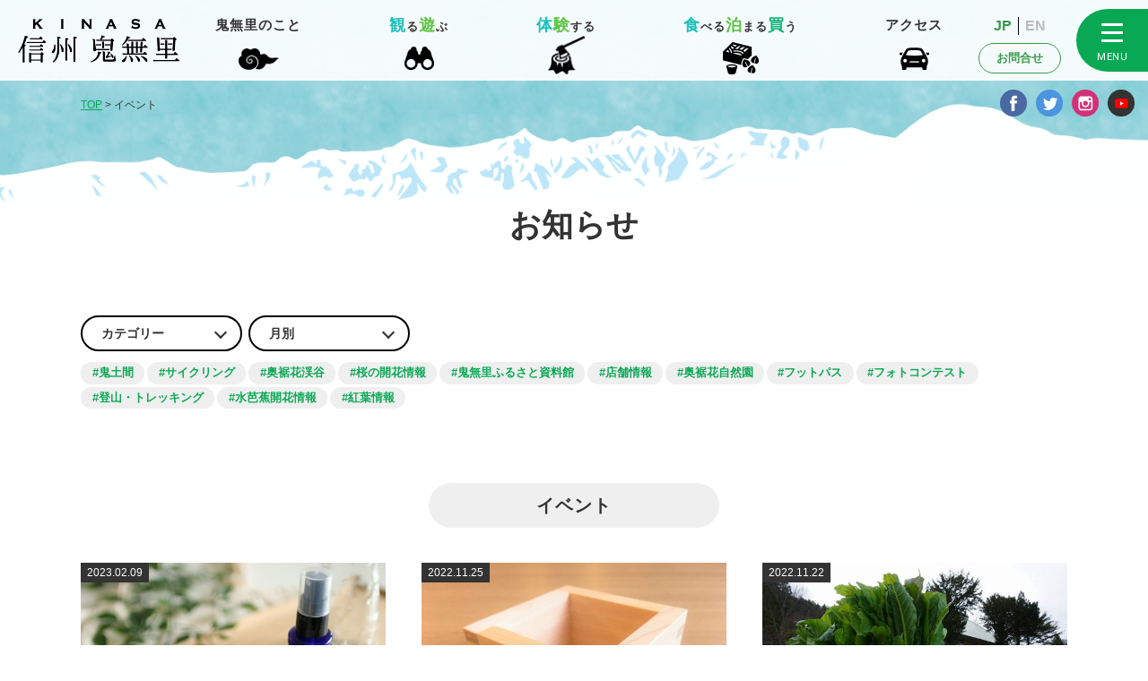

--- FILE ---
content_type: text/html; charset=UTF-8
request_url: https://kinasa.jp/category/event/page/7/
body_size: 42539
content:
<!DOCTYPE html>
<html lang="ja">
<head>

<meta charset="UTF-8" />		
<meta name="viewport" content="width=device-width,initial-scale=1.0" />
		
<meta name='robots' content='max-image-preview:large' />
<link rel='dns-prefetch' href='//ajax.googleapis.com' />
<link rel="alternate" type="application/rss+xml" title="信州鬼無里の観光情報／長野市鬼無里観光振興会公式サイト &raquo; イベント カテゴリーのフィード" href="https://kinasa.jp/category/event/feed/" />

<!-- SEO SIMPLE PACK 3.6.2 -->
<title>イベント | Page 7 of 11 | 信州鬼無里の観光情報／長野市鬼無里観光振興会公式サイト</title>
<link rel="canonical" href="https://kinasa.jp/category/event/">
<meta property="og:locale" content="ja_JP">
<meta property="og:type" content="website">
<meta property="og:image" content="https://kinasa.jp/wp/wp-content/uploads/2022/02/ogp_img.jpg">
<meta property="og:title" content="イベント | Page 7 of 11 | 信州鬼無里の観光情報／長野市鬼無里観光振興会公式サイト">
<meta property="og:url" content="https://kinasa.jp/category/event/">
<meta property="og:site_name" content="信州鬼無里の観光情報／長野市鬼無里観光振興会公式サイト">
<meta name="twitter:card" content="summary_large_image">
<meta name="twitter:site" content="kinasatiku">
<!-- Google Analytics (gtag.js) -->
<script async src="https://www.googletagmanager.com/gtag/js?id=G-S0CT6XVD07"></script>
<script>
	window.dataLayer = window.dataLayer || [];
	function gtag(){dataLayer.push(arguments);}
	gtag("js", new Date());
	gtag("config", "G-S0CT6XVD07");
</script>
	<!-- / SEO SIMPLE PACK -->

<link rel='stylesheet' id='wp-block-library-css' href='https://kinasa.jp/wp/wp-includes/css/dist/block-library/style.min.css?ver=6.2.8' type='text/css' media='all' />
<link rel='stylesheet' id='classic-theme-styles-css' href='https://kinasa.jp/wp/wp-includes/css/classic-themes.min.css?ver=6.2.8' type='text/css' media='all' />
<style id='global-styles-inline-css' type='text/css'>
body{--wp--preset--color--black: #000000;--wp--preset--color--cyan-bluish-gray: #abb8c3;--wp--preset--color--white: #ffffff;--wp--preset--color--pale-pink: #f78da7;--wp--preset--color--vivid-red: #cf2e2e;--wp--preset--color--luminous-vivid-orange: #ff6900;--wp--preset--color--luminous-vivid-amber: #fcb900;--wp--preset--color--light-green-cyan: #7bdcb5;--wp--preset--color--vivid-green-cyan: #00d084;--wp--preset--color--pale-cyan-blue: #8ed1fc;--wp--preset--color--vivid-cyan-blue: #0693e3;--wp--preset--color--vivid-purple: #9b51e0;--wp--preset--gradient--vivid-cyan-blue-to-vivid-purple: linear-gradient(135deg,rgba(6,147,227,1) 0%,rgb(155,81,224) 100%);--wp--preset--gradient--light-green-cyan-to-vivid-green-cyan: linear-gradient(135deg,rgb(122,220,180) 0%,rgb(0,208,130) 100%);--wp--preset--gradient--luminous-vivid-amber-to-luminous-vivid-orange: linear-gradient(135deg,rgba(252,185,0,1) 0%,rgba(255,105,0,1) 100%);--wp--preset--gradient--luminous-vivid-orange-to-vivid-red: linear-gradient(135deg,rgba(255,105,0,1) 0%,rgb(207,46,46) 100%);--wp--preset--gradient--very-light-gray-to-cyan-bluish-gray: linear-gradient(135deg,rgb(238,238,238) 0%,rgb(169,184,195) 100%);--wp--preset--gradient--cool-to-warm-spectrum: linear-gradient(135deg,rgb(74,234,220) 0%,rgb(151,120,209) 20%,rgb(207,42,186) 40%,rgb(238,44,130) 60%,rgb(251,105,98) 80%,rgb(254,248,76) 100%);--wp--preset--gradient--blush-light-purple: linear-gradient(135deg,rgb(255,206,236) 0%,rgb(152,150,240) 100%);--wp--preset--gradient--blush-bordeaux: linear-gradient(135deg,rgb(254,205,165) 0%,rgb(254,45,45) 50%,rgb(107,0,62) 100%);--wp--preset--gradient--luminous-dusk: linear-gradient(135deg,rgb(255,203,112) 0%,rgb(199,81,192) 50%,rgb(65,88,208) 100%);--wp--preset--gradient--pale-ocean: linear-gradient(135deg,rgb(255,245,203) 0%,rgb(182,227,212) 50%,rgb(51,167,181) 100%);--wp--preset--gradient--electric-grass: linear-gradient(135deg,rgb(202,248,128) 0%,rgb(113,206,126) 100%);--wp--preset--gradient--midnight: linear-gradient(135deg,rgb(2,3,129) 0%,rgb(40,116,252) 100%);--wp--preset--duotone--dark-grayscale: url('#wp-duotone-dark-grayscale');--wp--preset--duotone--grayscale: url('#wp-duotone-grayscale');--wp--preset--duotone--purple-yellow: url('#wp-duotone-purple-yellow');--wp--preset--duotone--blue-red: url('#wp-duotone-blue-red');--wp--preset--duotone--midnight: url('#wp-duotone-midnight');--wp--preset--duotone--magenta-yellow: url('#wp-duotone-magenta-yellow');--wp--preset--duotone--purple-green: url('#wp-duotone-purple-green');--wp--preset--duotone--blue-orange: url('#wp-duotone-blue-orange');--wp--preset--font-size--small: 13px;--wp--preset--font-size--medium: 20px;--wp--preset--font-size--large: 36px;--wp--preset--font-size--x-large: 42px;--wp--preset--spacing--20: 0.44rem;--wp--preset--spacing--30: 0.67rem;--wp--preset--spacing--40: 1rem;--wp--preset--spacing--50: 1.5rem;--wp--preset--spacing--60: 2.25rem;--wp--preset--spacing--70: 3.38rem;--wp--preset--spacing--80: 5.06rem;--wp--preset--shadow--natural: 6px 6px 9px rgba(0, 0, 0, 0.2);--wp--preset--shadow--deep: 12px 12px 50px rgba(0, 0, 0, 0.4);--wp--preset--shadow--sharp: 6px 6px 0px rgba(0, 0, 0, 0.2);--wp--preset--shadow--outlined: 6px 6px 0px -3px rgba(255, 255, 255, 1), 6px 6px rgba(0, 0, 0, 1);--wp--preset--shadow--crisp: 6px 6px 0px rgba(0, 0, 0, 1);}:where(.is-layout-flex){gap: 0.5em;}body .is-layout-flow > .alignleft{float: left;margin-inline-start: 0;margin-inline-end: 2em;}body .is-layout-flow > .alignright{float: right;margin-inline-start: 2em;margin-inline-end: 0;}body .is-layout-flow > .aligncenter{margin-left: auto !important;margin-right: auto !important;}body .is-layout-constrained > .alignleft{float: left;margin-inline-start: 0;margin-inline-end: 2em;}body .is-layout-constrained > .alignright{float: right;margin-inline-start: 2em;margin-inline-end: 0;}body .is-layout-constrained > .aligncenter{margin-left: auto !important;margin-right: auto !important;}body .is-layout-constrained > :where(:not(.alignleft):not(.alignright):not(.alignfull)){max-width: var(--wp--style--global--content-size);margin-left: auto !important;margin-right: auto !important;}body .is-layout-constrained > .alignwide{max-width: var(--wp--style--global--wide-size);}body .is-layout-flex{display: flex;}body .is-layout-flex{flex-wrap: wrap;align-items: center;}body .is-layout-flex > *{margin: 0;}:where(.wp-block-columns.is-layout-flex){gap: 2em;}.has-black-color{color: var(--wp--preset--color--black) !important;}.has-cyan-bluish-gray-color{color: var(--wp--preset--color--cyan-bluish-gray) !important;}.has-white-color{color: var(--wp--preset--color--white) !important;}.has-pale-pink-color{color: var(--wp--preset--color--pale-pink) !important;}.has-vivid-red-color{color: var(--wp--preset--color--vivid-red) !important;}.has-luminous-vivid-orange-color{color: var(--wp--preset--color--luminous-vivid-orange) !important;}.has-luminous-vivid-amber-color{color: var(--wp--preset--color--luminous-vivid-amber) !important;}.has-light-green-cyan-color{color: var(--wp--preset--color--light-green-cyan) !important;}.has-vivid-green-cyan-color{color: var(--wp--preset--color--vivid-green-cyan) !important;}.has-pale-cyan-blue-color{color: var(--wp--preset--color--pale-cyan-blue) !important;}.has-vivid-cyan-blue-color{color: var(--wp--preset--color--vivid-cyan-blue) !important;}.has-vivid-purple-color{color: var(--wp--preset--color--vivid-purple) !important;}.has-black-background-color{background-color: var(--wp--preset--color--black) !important;}.has-cyan-bluish-gray-background-color{background-color: var(--wp--preset--color--cyan-bluish-gray) !important;}.has-white-background-color{background-color: var(--wp--preset--color--white) !important;}.has-pale-pink-background-color{background-color: var(--wp--preset--color--pale-pink) !important;}.has-vivid-red-background-color{background-color: var(--wp--preset--color--vivid-red) !important;}.has-luminous-vivid-orange-background-color{background-color: var(--wp--preset--color--luminous-vivid-orange) !important;}.has-luminous-vivid-amber-background-color{background-color: var(--wp--preset--color--luminous-vivid-amber) !important;}.has-light-green-cyan-background-color{background-color: var(--wp--preset--color--light-green-cyan) !important;}.has-vivid-green-cyan-background-color{background-color: var(--wp--preset--color--vivid-green-cyan) !important;}.has-pale-cyan-blue-background-color{background-color: var(--wp--preset--color--pale-cyan-blue) !important;}.has-vivid-cyan-blue-background-color{background-color: var(--wp--preset--color--vivid-cyan-blue) !important;}.has-vivid-purple-background-color{background-color: var(--wp--preset--color--vivid-purple) !important;}.has-black-border-color{border-color: var(--wp--preset--color--black) !important;}.has-cyan-bluish-gray-border-color{border-color: var(--wp--preset--color--cyan-bluish-gray) !important;}.has-white-border-color{border-color: var(--wp--preset--color--white) !important;}.has-pale-pink-border-color{border-color: var(--wp--preset--color--pale-pink) !important;}.has-vivid-red-border-color{border-color: var(--wp--preset--color--vivid-red) !important;}.has-luminous-vivid-orange-border-color{border-color: var(--wp--preset--color--luminous-vivid-orange) !important;}.has-luminous-vivid-amber-border-color{border-color: var(--wp--preset--color--luminous-vivid-amber) !important;}.has-light-green-cyan-border-color{border-color: var(--wp--preset--color--light-green-cyan) !important;}.has-vivid-green-cyan-border-color{border-color: var(--wp--preset--color--vivid-green-cyan) !important;}.has-pale-cyan-blue-border-color{border-color: var(--wp--preset--color--pale-cyan-blue) !important;}.has-vivid-cyan-blue-border-color{border-color: var(--wp--preset--color--vivid-cyan-blue) !important;}.has-vivid-purple-border-color{border-color: var(--wp--preset--color--vivid-purple) !important;}.has-vivid-cyan-blue-to-vivid-purple-gradient-background{background: var(--wp--preset--gradient--vivid-cyan-blue-to-vivid-purple) !important;}.has-light-green-cyan-to-vivid-green-cyan-gradient-background{background: var(--wp--preset--gradient--light-green-cyan-to-vivid-green-cyan) !important;}.has-luminous-vivid-amber-to-luminous-vivid-orange-gradient-background{background: var(--wp--preset--gradient--luminous-vivid-amber-to-luminous-vivid-orange) !important;}.has-luminous-vivid-orange-to-vivid-red-gradient-background{background: var(--wp--preset--gradient--luminous-vivid-orange-to-vivid-red) !important;}.has-very-light-gray-to-cyan-bluish-gray-gradient-background{background: var(--wp--preset--gradient--very-light-gray-to-cyan-bluish-gray) !important;}.has-cool-to-warm-spectrum-gradient-background{background: var(--wp--preset--gradient--cool-to-warm-spectrum) !important;}.has-blush-light-purple-gradient-background{background: var(--wp--preset--gradient--blush-light-purple) !important;}.has-blush-bordeaux-gradient-background{background: var(--wp--preset--gradient--blush-bordeaux) !important;}.has-luminous-dusk-gradient-background{background: var(--wp--preset--gradient--luminous-dusk) !important;}.has-pale-ocean-gradient-background{background: var(--wp--preset--gradient--pale-ocean) !important;}.has-electric-grass-gradient-background{background: var(--wp--preset--gradient--electric-grass) !important;}.has-midnight-gradient-background{background: var(--wp--preset--gradient--midnight) !important;}.has-small-font-size{font-size: var(--wp--preset--font-size--small) !important;}.has-medium-font-size{font-size: var(--wp--preset--font-size--medium) !important;}.has-large-font-size{font-size: var(--wp--preset--font-size--large) !important;}.has-x-large-font-size{font-size: var(--wp--preset--font-size--x-large) !important;}
.wp-block-navigation a:where(:not(.wp-element-button)){color: inherit;}
:where(.wp-block-columns.is-layout-flex){gap: 2em;}
.wp-block-pullquote{font-size: 1.5em;line-height: 1.6;}
</style>
<link rel='stylesheet' id='responsive-lightbox-swipebox-css' href='https://kinasa.jp/wp/wp-content/plugins/responsive-lightbox/assets/swipebox/swipebox.min.css?ver=1.5.2' type='text/css' media='all' />
<style id='kadence-blocks-global-variables-inline-css' type='text/css'>
:root {--global-kb-font-size-sm:clamp(0.8rem, 0.73rem + 0.217vw, 0.9rem);--global-kb-font-size-md:clamp(1.1rem, 0.995rem + 0.326vw, 1.25rem);--global-kb-font-size-lg:clamp(1.75rem, 1.576rem + 0.543vw, 2rem);--global-kb-font-size-xl:clamp(2.25rem, 1.728rem + 1.63vw, 3rem);--global-kb-font-size-xxl:clamp(2.5rem, 1.456rem + 3.26vw, 4rem);--global-kb-font-size-xxxl:clamp(2.75rem, 0.489rem + 7.065vw, 6rem);}:root {--global-palette1: #3182CE;--global-palette2: #2B6CB0;--global-palette3: #1A202C;--global-palette4: #2D3748;--global-palette5: #4A5568;--global-palette6: #718096;--global-palette7: #EDF2F7;--global-palette8: #F7FAFC;--global-palette9: #ffffff;}
</style>
<script type='text/javascript' src='//ajax.googleapis.com/ajax/libs/jquery/2.2.1/jquery.min.js?ver=6.2.8' id='jquery-js'></script>
<script type='text/javascript' src='https://kinasa.jp/wp/wp-content/plugins/responsive-lightbox/assets/dompurify/purify.min.js?ver=3.3.1' id='dompurify-js'></script>
<script type='text/javascript' id='responsive-lightbox-sanitizer-js-before'>
window.RLG = window.RLG || {}; window.RLG.sanitizeAllowedHosts = ["youtube.com","www.youtube.com","youtu.be","vimeo.com","player.vimeo.com"];
</script>
<script type='text/javascript' src='https://kinasa.jp/wp/wp-content/plugins/responsive-lightbox/js/sanitizer.js?ver=2.6.1' id='responsive-lightbox-sanitizer-js'></script>
<script type='text/javascript' src='https://kinasa.jp/wp/wp-content/plugins/responsive-lightbox/assets/swipebox/jquery.swipebox.min.js?ver=1.5.2' id='responsive-lightbox-swipebox-js'></script>
<script type='text/javascript' src='https://kinasa.jp/wp/wp-includes/js/underscore.min.js?ver=1.13.4' id='underscore-js'></script>
<script type='text/javascript' src='https://kinasa.jp/wp/wp-content/plugins/responsive-lightbox/assets/infinitescroll/infinite-scroll.pkgd.min.js?ver=4.0.1' id='responsive-lightbox-infinite-scroll-js'></script>
<script type='text/javascript' id='responsive-lightbox-js-before'>
var rlArgs = {"script":"swipebox","selector":"lightbox","customEvents":"","activeGalleries":true,"animation":true,"hideCloseButtonOnMobile":false,"removeBarsOnMobile":false,"hideBars":true,"hideBarsDelay":5000,"videoMaxWidth":1080,"useSVG":true,"loopAtEnd":false,"woocommerce_gallery":false,"ajaxurl":"https:\/\/kinasa.jp\/wp\/wp-admin\/admin-ajax.php","nonce":"39f304cf58","preview":false,"postId":7954,"scriptExtension":false};
</script>
<script type='text/javascript' src='https://kinasa.jp/wp/wp-content/plugins/responsive-lightbox/js/front.js?ver=2.6.1' id='responsive-lightbox-js'></script>
<link rel="https://api.w.org/" href="https://kinasa.jp/wp-json/" /><link rel="alternate" type="application/json" href="https://kinasa.jp/wp-json/wp/v2/categories/3" /><link rel="EditURI" type="application/rsd+xml" title="RSD" href="https://kinasa.jp/wp/xmlrpc.php?rsd" />
<link rel="wlwmanifest" type="application/wlwmanifest+xml" href="https://kinasa.jp/wp/wp-includes/wlwmanifest.xml" />
<meta name="generator" content="WordPress 6.2.8" />
<link rel="icon" href="https://kinasa.jp/wp/wp-content/uploads/2022/02/cropped-siteimg-32x32.png" sizes="32x32" />
<link rel="icon" href="https://kinasa.jp/wp/wp-content/uploads/2022/02/cropped-siteimg-192x192.png" sizes="192x192" />
<link rel="apple-touch-icon" href="https://kinasa.jp/wp/wp-content/uploads/2022/02/cropped-siteimg-180x180.png" />
<meta name="msapplication-TileImage" content="https://kinasa.jp/wp/wp-content/uploads/2022/02/cropped-siteimg-270x270.png" />
	

<!-- CSS -->
<link href="https://kinasa.jp/wp/wp-content/themes/kinasa/assets/css/import.css" rel="stylesheet" type="text/css" media="screen,print" />
		
<!-- matchheight -->
<script type="text/javascript" src="https://kinasa.jp/wp/wp-content/themes/kinasa/assets/js/jquery.matchHeight.js"></script>
<script>
$(function(){
	$('[class*=col-] > div').matchHeight();
	$('#photocon_award .image').matchHeight();
	$('.list_pamphlet li div').matchHeight();
	$('.gallery-item').matchHeight();
});
</script>		

			
</head>


<body  id="category_event"  class="archive paged category category-event category-3 paged-7 category-paged-7">

	<header>
		<h1><a href="https://kinasa.jp/">信州鬼無里の観光情報／長野市鬼無里観光振興会公式サイト</a></h1>
		<nav class="nav_header">
			<ul>
				<li class="nav_about"><a href="https://kinasa.jp/about/"><strong>鬼無里のこと</strong></a></li>
				<li class="nav_spot"><a href="https://kinasa.jp/spot/"><strong><span>観</span>る<span>遊</span>ぶ</strong></a></li>
				<li class="nav_activity"><a href="https://kinasa.jp/activity/"><strong><span>体</span><span>験</span>する</strong></a></li>
				<li class="nav_shop"><a href="https://kinasa.jp/shop/"><strong><span>食</span>べる<span>泊</span>まる<span>買</span>う</strong></a></li>
				<li class="nav_access"><a href="https://kinasa.jp/access/"><strong>アクセス</strong></a></li>
			</ul>
		</nav>
		<div class="wrap-nav_lang">
			<ul class="nav_lang">
				<li class="nav_lang_active"><a href="https://kinasa.jp/">JP</a></li>
				<li><a href="https://kinasa.jp/en/">EN</a></li>
			</ul>
			<a href="https://kinasa.jp/contact/" class="nav-btn-contact">お問合せ</a>
		</div>
	</header>


<div class="btn_nav">
	<span></span>
	<span></span>
	<span></span>
</div>
<nav id="gloval_nav">
	<ul class="nav_main">
		<li class="nav_top"><a href="https://kinasa.jp/">トップページ</a></li>
		<li class="nav_about"><a href="https://kinasa.jp/about/">鬼無里のこと</a></li>
		<li>
			<div class="trigger nav_spot"><a>観る・遊ぶ</a></div>
			<ul class="target">
				<li><a href="https://kinasa.jp/spot/">観る・遊ぶトップ</a></li>
						
<li>
	<a href="/spot/shizenen/">奥裾花自然園（おくすそばな しぜんえん）</a></li>
		
<li>
	<a href="/spot/keikoku/">奥裾花渓谷（おくすそばな けいこく）</a></li>
		
<li>
	<a href="/spot/museum/">ふるさと資料館</a></li>
		
<li>
	<a href="/spot/zekkei/">絶景鬼無里</a></li>
		
<li>
	<a href="/spot/shrines/">寺社仏閣</a></li>
		
<li>
	<a href="/spot/footpath/">フットパス</a></li>
		
<li>
	<a href="/ebike/">レンタサイクル</a></li>
		
<li>
	<a href="/spot/trekking/">登山・トレッキング</a></li>
		
<li>
	<a href="/shop/#shop_tomaru">鬼無里の湯</a></li>
		
<li>
	<a href="/spot/dam/">奥裾花ダムとダムカレー</a></li>
		
<li>
	<a href="/spot/school/">番外編：鬼無里小学生、中学生がつくったおすすめコース</a></li>
			</ul>
		</li>
		<li>
			<div class="nav_activity"><a href="https://kinasa.jp/activity/">体験する</a></div>
		</li>
		<li class="nav_shop"><a href="https://kinasa.jp/shop/">食べる・泊まる・買う</a></li>
		<li class="nav_access"><a href="https://kinasa.jp/access/">アクセス</a></li>
	</ul>
	<ul class="nav_sub">
		<li><a href="https://kinasa.jp/information/">お知らせ</a></li>
		<li><a href="https://kinasa.jp/photocontest/">フォトコンテスト</a></li>
		<li><a href="https://kinasa.jp/calendar/">イベントカレンダー</a></li>
		<li><a href="https://kinasa.jp/course/">観光モデルコース</a></li>
		<li><a href="https://kinasa.jp/guide/">ガイドと歩く鬼無里</a></li>
		<li><a href="https://kinasa.jp/faq/">よくあるご質問</a></li>
		<li><a href="https://kinasa.jp/privacy/">個人情報保護方針</a></li>
	</ul>
	<ul class="nav_support">
		<li class="tel"><a href="tel:026-256-3188">026-256-3188</a></li>
		<li class="mail"><a href="https://kinasa.jp/contact/">お問い合わせ</a></li>
	</ul>
	<p>鬼無里観光振興会　平日 8:30〜17:00</p>
	<ul class="nav_sns">
		<li class="facebook"><a href="https://www.facebook.com/kinasatiku/" target="_blank">Facebook</a></li>
		<li class="twitter"><a href="https://twitter.com/kinasatiku" target="_blank">Twitter</a></li>
		<li class="instagram"><a href="https://www.instagram.com/kinasamomiji/" target="_blank">Instagram</a></li>
		<li class="youtube"><a href="https://www.youtube.com/channel/UCWVUOGIvUwl5cELlOaCEPCg" target="_blank">Youtube</a></li>
	</ul>
		<ul class="nav_lang">
			<li class="nav_lang_active"><a href="https://kinasa.jp/">JP</a></li>
			<li><a href="https://kinasa.jp/en/">EN</a></li>
		</ul>
</nav>

<div class="overlay"></div>

<ul class="nav_sns nav_sns_pcheader">
	<li class="facebook"><a href="https://www.facebook.com/kinasatiku/" target="_blank">Facebook</a></li>
	<li class="twitter"><a href="https://twitter.com/kinasatiku" target="_blank">Twitter</a></li>
	<li class="instagram"><a href="https://www.instagram.com/kinasamomiji/" target="_blank">Instagram</a></li>
	<li class="youtube"><a href="https://www.youtube.com/channel/UCWVUOGIvUwl5cELlOaCEPCg" target="_blank">Youtube</a></li>
</ul>
	
	

<div id="pagetitle">
	<div id="inner_pagetitle">
		<div class="wrap">
			<div class="breadcrumbs" typeof="BreadcrumbList" vocab="http://schema.org/">
							
				<span property="itemListElement" typeof="ListItem"><a property="item" typeof="WebPage" title="Go to 信州鬼無里の観光情報／長野市鬼無里観光振興会公式サイト." href="https://kinasa.jp" class="home" ><span property="name">TOP</span></a><meta property="position" content="1"></span> &gt; <span class="archive taxonomy category current-item">イベント</span>										</div>
		</div>
	</div>
	
			<h1>お知らせ</h1>
		
</div>
	
<div class="content">
	



<section class="box_contents">
	<div class="wrap nav_archive">
		<ul class="cate_main">
			<!--<li class="cate_all"><a href="https://kinasa.jp/information/">新着一覧</a></li>-->
			<li>
				<div class="wrap_select1">
					<select name="archive-dropdown" onChange='document.location.href=this.options[this.selectedIndex].value;'>
					<option value="">カテゴリー</option>
					<option value="https://kinasa.jp/information/">お知らせ一覧</option>
					<option value="https://kinasa.jp/category/news/">お知らせ</option><option value="https://kinasa.jp/category/notice/">大切なお知らせ</option><option value="https://kinasa.jp/category/kankou/">観光情報</option><option value="https://kinasa.jp/category/event/">イベント</option>					</select>
				</div>
			</li>
			<li>
				<div class="wrap_select1">
					<select name="archive-dropdown" onChange='document.location.href=this.options[this.selectedIndex].value;'>
					<option value="">月別</option>
						<option value='https://kinasa.jp/2026/01/'> 2026年1月 &nbsp;(1)</option>
	<option value='https://kinasa.jp/2025/12/'> 2025年12月 &nbsp;(3)</option>
	<option value='https://kinasa.jp/2025/11/'> 2025年11月 &nbsp;(3)</option>
	<option value='https://kinasa.jp/2025/10/'> 2025年10月 &nbsp;(5)</option>
	<option value='https://kinasa.jp/2025/09/'> 2025年9月 &nbsp;(2)</option>
	<option value='https://kinasa.jp/2025/08/'> 2025年8月 &nbsp;(6)</option>
	<option value='https://kinasa.jp/2025/07/'> 2025年7月 &nbsp;(5)</option>
	<option value='https://kinasa.jp/2025/06/'> 2025年6月 &nbsp;(4)</option>
	<option value='https://kinasa.jp/2025/05/'> 2025年5月 &nbsp;(5)</option>
	<option value='https://kinasa.jp/2025/04/'> 2025年4月 &nbsp;(6)</option>
	<option value='https://kinasa.jp/2025/03/'> 2025年3月 &nbsp;(2)</option>
	<option value='https://kinasa.jp/2025/02/'> 2025年2月 &nbsp;(1)</option>
					</select>
				</div>
			</li>
		</ul>
		<ul class="cate_sub">
			<li><a href="https://kinasa.jp/infocategory/%e9%ac%bc%e5%9c%9f%e9%96%93/">#鬼土間</a></li><li><a href="https://kinasa.jp/infocategory/%e3%82%b5%e3%82%a4%e3%82%af%e3%83%aa%e3%83%b3%e3%82%b0/">#サイクリング</a></li><li><a href="https://kinasa.jp/infocategory/%e5%a5%a5%e8%a3%be%e8%8a%b1%e6%b8%93%e8%b0%b7/">#奥裾花渓谷</a></li><li><a href="https://kinasa.jp/infocategory/%e6%a1%9c%e3%81%ae%e9%96%8b%e8%8a%b1%e6%83%85%e5%a0%b1/">#桜の開花情報</a></li><li><a href="https://kinasa.jp/infocategory/museum/">#鬼無里ふるさと資料館</a></li><li><a href="https://kinasa.jp/infocategory/shop/">#店舗情報</a></li><li><a href="https://kinasa.jp/infocategory/shizenen/">#奥裾花自然園</a></li><li><a href="https://kinasa.jp/infocategory/footpath/">#フットパス</a></li><li><a href="https://kinasa.jp/infocategory/photocontest/">#フォトコンテスト</a></li><li><a href="https://kinasa.jp/infocategory/trekking/">#登山・トレッキング</a></li><li><a href="https://kinasa.jp/infocategory/mizubasho/">#水芭蕉開花情報</a></li><li><a href="https://kinasa.jp/infocategory/autumn/">#紅葉情報</a></li>		</ul>
	</div>
</section>
<section class="box_contents">
	<div class="contents_title">
		<h2 class="h2_anchor">
						イベント					
		</h2>		
	</div>
	<div class="wrap">			
		<ul class="row_grid index_info index_info_img">
						
<!--information-->
<li class="col_6 col_sm_6 col_md_4">
	<div>
		<a href="https://kinasa.jp/20230304aroma/" class="image">
						<img width="570" height="428" src="https://kinasa.jp/wp/wp-content/uploads/2023/02/aroma9-570x428.jpg" class="attachment-thumb_base size-thumb_base wp-post-image" alt="" decoding="async" />						</a>
		<time>2023.02.09</time>
		<ul class="list_cate">
<li><a href="https://kinasa.jp/category/event/">イベント</a></li><li><a href="https://kinasa.jp/infocategory/%e9%ac%bc%e5%9c%9f%e9%96%93/" >鬼土間</a></li>		</ul>
	</div>
	<a href="https://kinasa.jp/20230304aroma/" class="title">長野県産スギやヒノキのアロマスプレーを作ろう！</a>
	<p>
	
精油の蒸留見学付き！





長野県産の精油の抽出を見学した後、県産精油でア……	</p>
	<p class="align_r"><a href="https://kinasa.jp/20230304aroma/" class="btn_more">もっと見る</a></p>
</li>						
<!--information-->
<li class="col_6 col_sm_6 col_md_4">
	<div>
		<a href="https://kinasa.jp/20221217ochakou/" class="image">
						<img width="570" height="428" src="https://kinasa.jp/wp/wp-content/uploads/2022/11/1455083_s-570x428.jpg" class="attachment-thumb_base size-thumb_base wp-post-image" alt="" decoding="async" loading="lazy" srcset="https://kinasa.jp/wp/wp-content/uploads/2022/11/1455083_s-570x428.jpg 570w, https://kinasa.jp/wp/wp-content/uploads/2022/11/1455083_s-600x450.jpg 600w, https://kinasa.jp/wp/wp-content/uploads/2022/11/1455083_s.jpg 640w" sizes="(max-width: 570px) 100vw, 570px" />						</a>
		<time>2022.11.25</time>
		<ul class="list_cate">
<li><a href="https://kinasa.jp/category/event/">イベント</a></li><li><a href="https://kinasa.jp/infocategory/%e9%ac%bc%e5%9c%9f%e9%96%93/" >鬼土間</a></li>		</ul>
	</div>
	<a href="https://kinasa.jp/20221217ochakou/" class="title">【終了】12/17（土） きなさでお茶講</a>
	<p>
	
今回のテーマは「日本酒」です。









第一弾「おにキャン」に続き、……	</p>
	<p class="align_r"><a href="https://kinasa.jp/20221217ochakou/" class="btn_more">もっと見る</a></p>
</li>						
<!--information-->
<li class="col_6 col_sm_6 col_md_4">
	<div>
		<a href="https://kinasa.jp/20221123footpath/" class="image">
						<img width="570" height="428" src="https://kinasa.jp/wp/wp-content/uploads/2022/10/s-DSC08758s-570x428.jpg" class="attachment-thumb_base size-thumb_base wp-post-image" alt="" decoding="async" loading="lazy" />						</a>
		<time>2022.11.22</time>
		<ul class="list_cate">
<li><a href="https://kinasa.jp/category/event/">イベント</a></li><li><a href="https://kinasa.jp/infocategory/footpath/" >フットパス</a></li>		</ul>
	</div>
	<a href="https://kinasa.jp/20221123footpath/" class="title">【受付終了】11/23（水・祝）フットパス・野沢菜収穫体験</a>
	<p>
	
フットパスウォーキング しらひげの杜コース



野沢菜収穫体験と白髯神社本殿……	</p>
	<p class="align_r"><a href="https://kinasa.jp/20221123footpath/" class="btn_more">もっと見る</a></p>
</li>						
<!--information-->
<li class="col_6 col_sm_6 col_md_4">
	<div>
		<a href="https://kinasa.jp/20230423-shoganji/" class="image">
						<img width="570" height="428" src="https://kinasa.jp/wp/wp-content/uploads/2023/03/20230423lightup-trim2-570x428.jpg" class="attachment-thumb_base size-thumb_base wp-post-image" alt="" decoding="async" loading="lazy" />						</a>
		<time>2023.03.23</time>
		<ul class="list_cate">
<li><a href="https://kinasa.jp/category/event/">イベント</a></li><li><a href="https://kinasa.jp/category/news/">お知らせ</a></li><li><a href="https://kinasa.jp/infocategory/%e6%a1%9c%e3%81%ae%e9%96%8b%e8%8a%b1%e6%83%85%e5%a0%b1/" >桜の開花情報</a></li><li><a href="https://kinasa.jp/infocategory/footpath/" >フットパス</a></li>		</ul>
	</div>
	<a href="https://kinasa.jp/20230423-shoganji/" class="title">4/23(日)花祭りライトアップ＠松巌寺</a>
	<p>
	
花祭り法要、道元禅師一代記絵解きと奉納太鼓演奏



＝事前申し込み不要＝

……	</p>
	<p class="align_r"><a href="https://kinasa.jp/20230423-shoganji/" class="btn_more">もっと見る</a></p>
</li>						
<!--information-->
<li class="col_6 col_sm_6 col_md_4">
	<div>
		<a href="https://kinasa.jp/20221105-hoshizora/" class="image">
						<img width="570" height="428" src="https://kinasa.jp/wp/wp-content/uploads/2022/10/20221105hoshizora-eyecatch-570x428.jpg" class="attachment-thumb_base size-thumb_base wp-post-image" alt="" decoding="async" loading="lazy" />						</a>
		<time>2022.10.12</time>
		<ul class="list_cate">
<li><a href="https://kinasa.jp/category/event/">イベント</a></li>		</ul>
	</div>
	<a href="https://kinasa.jp/20221105-hoshizora/" class="title">【受付終了】11/5（土）秋の星空観察会</a>
	<p>
	
星空観察のあとは温泉であったまろう♨









秋の星空やこの時期に見……	</p>
	<p class="align_r"><a href="https://kinasa.jp/20221105-hoshizora/" class="btn_more">もっと見る</a></p>
</li>						
<!--information-->
<li class="col_6 col_sm_6 col_md_4">
	<div>
		<a href="https://kinasa.jp/202211-onatori/" class="image">
						<img width="570" height="428" src="https://kinasa.jp/wp/wp-content/uploads/2022/10/s-onatori202211-570x428.jpg" class="attachment-thumb_base size-thumb_base wp-post-image" alt="" decoding="async" loading="lazy" />						</a>
		<time>2022.10.24</time>
		<ul class="list_cate">
<li><a href="https://kinasa.jp/category/event/">イベント</a></li><li><a href="https://kinasa.jp/infocategory/footpath/" >フットパス</a></li>		</ul>
	</div>
	<a href="https://kinasa.jp/202211-onatori/" class="title">野沢収獲体験～お菜とりウォッチング～</a>
	<p>
	


鬼無里で栽培する野沢菜は、寒冷地ならではの甘さとシャキッとしたおいしさが魅……	</p>
	<p class="align_r"><a href="https://kinasa.jp/202211-onatori/" class="btn_more">もっと見る</a></p>
</li>						
<!--information-->
<li class="col_6 col_sm_6 col_md_4">
	<div>
		<a href="https://kinasa.jp/20230129setsubun/" class="image">
						<img width="500" height="428" src="https://kinasa.jp/wp/wp-content/uploads/2023/01/2023setsubune-2-500x428.jpg" class="attachment-thumb_base size-thumb_base wp-post-image" alt="" decoding="async" loading="lazy" />						</a>
		<time>2023.01.17</time>
		<ul class="list_cate">
<li><a href="https://kinasa.jp/category/event/">イベント</a></li><li><a href="https://kinasa.jp/category/news/">お知らせ</a></li><li><a href="https://kinasa.jp/infocategory/footpath/" >フットパス</a></li>		</ul>
	</div>
	<a href="https://kinasa.jp/20230129setsubun/" class="title">節分会 祈祷法要＠松巌寺</a>
	<p>
	
法要と涅槃図絵解き・豆まき



＝事前申し込み不要＝





鬼女紅葉が供……	</p>
	<p class="align_r"><a href="https://kinasa.jp/20230129setsubun/" class="btn_more">もっと見る</a></p>
</li>						
<!--information-->
<li class="col_6 col_sm_6 col_md_4">
	<div>
		<a href="https://kinasa.jp/gourmetride/" class="image">
						<img width="570" height="428" src="https://kinasa.jp/wp/wp-content/uploads/2022/08/20221030KinasaGourmetRidetrim-570x428.jpg" class="attachment-thumb_base size-thumb_base wp-post-image" alt="" decoding="async" loading="lazy" />						</a>
		<time>2022.10.24</time>
		<ul class="list_cate">
<li><a href="https://kinasa.jp/category/event/">イベント</a></li><li><a href="https://kinasa.jp/infocategory/%e3%82%b5%e3%82%a4%e3%82%af%e3%83%aa%e3%83%b3%e3%82%b0/" >サイクリング</a></li><li><a href="https://kinasa.jp/infocategory/%e5%a5%a5%e8%a3%be%e8%8a%b1%e6%b8%93%e8%b0%b7/" >奥裾花渓谷</a></li><li><a href="https://kinasa.jp/infocategory/shizenen/" >奥裾花自然園</a></li>		</ul>
	</div>
	<a href="https://kinasa.jp/gourmetride/" class="title">【受付終了】10/30（日）第２回鬼無里グルメライド</a>
	<p>
	


鬼無里の景色とおいしい食を楽しむ「鬼無里グルメライド」。



コロナで2……	</p>
	<p class="align_r"><a href="https://kinasa.jp/gourmetride/" class="btn_more">もっと見る</a></p>
</li>						
<!--information-->
<li class="col_6 col_sm_6 col_md_4">
	<div>
		<a href="https://kinasa.jp/20231008sunahachi/" class="image">
						<img width="570" height="428" src="https://kinasa.jp/wp/wp-content/uploads/2023/08/s-DSC00717-570x428.jpg" class="attachment-thumb_base size-thumb_base wp-post-image" alt="" decoding="async" loading="lazy" />						</a>
		<time>2023.09.20</time>
		<ul class="list_cate">
<li><a href="https://kinasa.jp/category/event/">イベント</a></li><li><a href="https://kinasa.jp/infocategory/trekking/" >登山・トレッキング</a></li>		</ul>
	</div>
	<a href="https://kinasa.jp/20231008sunahachi/" class="title">【募集終了】10/8（日）秋の砂鉢山登山</a>
	<p>
	
鬼女紅葉伝説が残る荒倉山の中でも最高峰の砂鉢山に上ります。



標高1432……	</p>
	<p class="align_r"><a href="https://kinasa.jp/20231008sunahachi/" class="btn_more">もっと見る</a></p>
</li>						
<!--information-->
<li class="col_6 col_sm_6 col_md_4">
	<div>
		<a href="https://kinasa.jp/20221010-sunahachi/" class="image">
						<img width="570" height="428" src="https://kinasa.jp/wp/wp-content/uploads/2021/08/s-DSC06717-570x428.jpg" class="attachment-thumb_base size-thumb_base wp-post-image" alt="" decoding="async" loading="lazy" />						</a>
		<time>2022.10.01</time>
		<ul class="list_cate">
<li><a href="https://kinasa.jp/category/event/">イベント</a></li><li><a href="https://kinasa.jp/infocategory/trekking/" >登山・トレッキング</a></li>		</ul>
	</div>
	<a href="https://kinasa.jp/20221010-sunahachi/" class="title">■受付終了■10/10（月・祝）秋の砂鉢山登山</a>
	<p>
	
10月10日の砂鉢山登山は申込受付を終了しました。キャンセル待ち受付も終了して……	</p>
	<p class="align_r"><a href="https://kinasa.jp/20221010-sunahachi/" class="btn_more">もっと見る</a></p>
</li>						
<!--information-->
<li class="col_6 col_sm_6 col_md_4">
	<div>
		<a href="https://kinasa.jp/2023-okususobana-guidewalk/" class="image">
						<img width="570" height="428" src="https://kinasa.jp/wp/wp-content/uploads/2023/05/s-DSC06458-570x428.jpg" class="attachment-thumb_base size-thumb_base wp-post-image" alt="" decoding="async" loading="lazy" />						</a>
		<time>2023.03.23</time>
		<ul class="list_cate">
<li><a href="https://kinasa.jp/category/event/">イベント</a></li><li><a href="https://kinasa.jp/infocategory/shizenen/" >奥裾花自然園</a></li><li><a href="https://kinasa.jp/infocategory/mizubasho/" >水芭蕉開花情報</a></li>		</ul>
	</div>
	<a href="https://kinasa.jp/2023-okususobana-guidewalk/" class="title">2023春●奥裾花自然園ガイドウォーク</a>
	<p>
	
奥裾花自然園はいよいよ4月22日（土）に春の開園を迎えます。





事前申……	</p>
	<p class="align_r"><a href="https://kinasa.jp/2023-okususobana-guidewalk/" class="btn_more">もっと見る</a></p>
</li>						
<!--information-->
<li class="col_6 col_sm_6 col_md_4">
	<div>
		<a href="https://kinasa.jp/20221023-okususobana/" class="image">
						<img width="570" height="428" src="https://kinasa.jp/wp/wp-content/uploads/2022/09/s-PA240725-570x428.jpg" class="attachment-thumb_base size-thumb_base wp-post-image" alt="" decoding="async" loading="lazy" srcset="https://kinasa.jp/wp/wp-content/uploads/2022/09/s-PA240725-570x428.jpg 570w, https://kinasa.jp/wp/wp-content/uploads/2022/09/s-PA240725-600x450.jpg 600w, https://kinasa.jp/wp/wp-content/uploads/2022/09/s-PA240725-1200x900.jpg 1200w, https://kinasa.jp/wp/wp-content/uploads/2022/09/s-PA240725-768x576.jpg 768w, https://kinasa.jp/wp/wp-content/uploads/2022/09/s-PA240725.jpg 1280w" sizes="(max-width: 570px) 100vw, 570px" />						</a>
		<time>2022.09.22</time>
		<ul class="list_cate">
<li><a href="https://kinasa.jp/category/event/">イベント</a></li><li><a href="https://kinasa.jp/infocategory/shizenen/" >奥裾花自然園</a></li><li><a href="https://kinasa.jp/infocategory/autumn/" >紅葉情報</a></li>		</ul>
	</div>
	<a href="https://kinasa.jp/20221023-okususobana/" class="title">【受付終了】10/23（日）自然観察会「錦秋の原生林ウォーク」</a>
	<p>
	


ブナやトチ、シナノキの巨木が黄金色に染まる奥裾花自然園の原生林は360度ど……	</p>
	<p class="align_r"><a href="https://kinasa.jp/20221023-okususobana/" class="btn_more">もっと見る</a></p>
</li>					</ul>
	</div>			
				
				
<div class="wrap">
<div class='pagenavi'>
<div class='wp-pagenavi' role='navigation'>
<span class='pages'>7 / 11</span><a class="first" aria-label="First Page" href="https://kinasa.jp/category/event/">« 先頭</a><a class="previouspostslink" rel="prev" aria-label="前のページ" href="https://kinasa.jp/category/event/page/6/">«</a><span class='extend'>...</span><a class="page smaller" title="ページ 5" href="https://kinasa.jp/category/event/page/5/">5</a><a class="page smaller" title="ページ 6" href="https://kinasa.jp/category/event/page/6/">6</a><span aria-current='page' class='current'>7</span><a class="page larger" title="ページ 8" href="https://kinasa.jp/category/event/page/8/">8</a><a class="page larger" title="ページ 9" href="https://kinasa.jp/category/event/page/9/">9</a><span class='extend'>...</span><a class="nextpostslink" rel="next" aria-label="次のページ" href="https://kinasa.jp/category/event/page/8/">»</a><a class="last" aria-label="Last Page" href="https://kinasa.jp/category/event/page/11/">最後 »</a>
</div></div>
</div>
					

</section>				
				




</div><!--content-->




<footer>
	<div class="wrap">
		<div class="footer_title align_c">
			<h1><a href="https://kinasa.jp/">信州鬼無里の観光情報／長野市鬼無里観光振興会公式サイト</a></h1>
			<ul class="nav_sns">
				<li class="facebook"><a href="https://www.facebook.com/kinasatiku/" target="_blank">Facebook</a></li>
				<li class="twitter"><a href="https://twitter.com/kinasatiku" target="_blank">Twitter</a></li>
				<li class="instagram"><a href="https://www.instagram.com/kinasamomiji/" target="_blank">Instagram</a></li>
				<li class="youtube"><a href="https://www.youtube.com/channel/UCWVUOGIvUwl5cELlOaCEPCg" target="_blank">Youtube</a></li>
			</ul>
			<a href="tel:026-256-3188" class="a_tel"><strong class="roboto">026-256-3188</strong><span>鬼無里観光振興会　平日 8:30〜17:00</span></a>
			<a href="https://kinasa.jp/contact/" class="btn_g btn_mail">メールで問い合わせる</a>
		</div>

		<div class="row_grid footer_nav">
			<div class="col_12 col_sm_6 col_md_3">
				<ul>
					<li><a href="https://kinasa.jp/">トップページ</a></li>
					<li><a href="https://kinasa.jp/information/">お知らせ</a></li>
					<li><a href="https://kinasa.jp/about/">鬼無里のこと</a></li>
					<li><a href="https://kinasa.jp/access/">アクセス</a></li>
				</ul>
			</div>
			<div class="col_12 col_sm_6 col_md_3">
				<ul>
					<li><a href="https://kinasa.jp/spot/" class="nav_spot">観る・遊ぶ</a>
					</li>
					<li><a href="https://kinasa.jp/activity/" class="nav_activity">体験する</a></li>
					<li><a href="https://kinasa.jp/shop/" class="nav_shop">食べる・泊まる・買う</a></li>
				</ul>
			</div>
			<div class="col_12 col_sm_6 col_md_3">
				<ul>
					<li><a href="https://kinasa.jp/calendar/">イベントカレンダー</a></li>
					<li><a href="https://kinasa.jp/course/">鬼無里観光モデルコース</a></li>
					<li><a href="https://kinasa.jp/guide/">ガイドと歩く鬼無里</a></li>
					<li><a href="https://kinasa.jp/photocontest/">鬼無里フォトコンテスト</a></li>
				</ul>
			</div>
			<div class="col_12 col_sm_6 col_md_3">
				<ul>
					
					<li><a href="https://kinasa.jp/faq/">よくあるご質問</a></li>
					<li><a href="https://kinasa.jp/contact/">お問い合わせ</a></li>
					<li><a href="https://kinasa.jp/privacy/">個人情報保護方針</a></li>
				</ul>
			</div>
		</div>	

		<div class="wrap">
			<ul class="row_grid bnr_tour">
				<li class="col_10 col_sm_6 col_md_6"><a href="https://livinginkinasa.wixsite.com/info" target="_blank"><img src="https://kinasa.jp/wp/wp-content/themes/kinasa/assets/img/bnr-kinasagurashi.jpg" alt="きなさ暮らし"></a></li>
				<li class="col_10 col_sm_6 col_md_6"><a href="https://onidoma.net/" target="_blank"><img src="https://kinasa.jp/wp/wp-content/themes/kinasa/assets/img/bnr-onidoma.png" alt="鬼土間"></a></li>
			</ul>
		</div>

	</div>
	<div class="footer_bottom">
		<h2>鬼無里観光振興会</h2>
		<p class="address">〒381-4302<br> 長野県長野市鬼無里日影2750-1<br>（鬼無里支所内）<br>
			TEL：026-256-3188　FAX:026-256-2237</p>
	</div>
</footer>

<a href="#" id="page-top" data-scroll>ページのトップへ</a>

<div id="loader">
<div class="spinner">
  <div class="rect1"></div>
  <div class="rect2"></div>
  <div class="rect3"></div>
  <div class="rect4"></div>
  <div class="rect5"></div>
</div>
</div>

<script src="https://cdnjs.cloudflare.com/ajax/libs/lazysizes/5.1.2/lazysizes.min.js"></script>
<script src="https://ajax.googleapis.com/ajax/libs/jquery/3.4.1/jquery.min.js"></script>
<script type="text/javascript" src="https://kinasa.jp/wp/wp-content/themes/kinasa/assets/js/function.js"></script>

<!-- glovalnav -->
<script type="text/javascript" src="https://kinasa.jp/wp/wp-content/themes/kinasa/assets/js/nav.js"></script>


	

	


</body>
</html>


--- FILE ---
content_type: text/css
request_url: https://kinasa.jp/wp/wp-content/themes/kinasa/assets/css/import.css
body_size: 9
content:
@charset "utf-8";


@import "reset.css";
@import "template.css";
@import "style.css";
@import "block-style.css";


--- FILE ---
content_type: text/css
request_url: https://kinasa.jp/wp/wp-content/themes/kinasa/assets/css/template.css
body_size: 41709
content:
@charset "utf-8";

/* @group font */

/* Windows 用 Medium 指定の游ゴシック */
@font-face {
  font-family: "Yu Gothic M";
  src: local("Yu Gothic Medium");
}
@font-face {
  font-family: "Yu Gothic M";
  src: local("Yu Gothic Bold");
  font-weight: bold;
}


html {
font-size: 62.5%; /* -> 10px; */
}

body{
font-size: 1.4rem;
font-family:"Yu Gothic", "游ゴシック", YuGothic, "游ゴシック体",Meiryo, "メイリオ", "ヒラギノ角ゴ Pro W3", sans-serif;
}

.font-gothic{
font-family: -apple-system, BlinkMacSystemFont, "Helvetica Neue", HelveticaNeue, "Segoe UI", "游ゴシック体", YuGothic, "Yu Gothic M", "游ゴシック Medium", "Yu Gothic Medium", "ヒラギノ角ゴ ProN W3", "Hiragino Kaku Gothic ProN W3", HiraKakuProN-W3, "ヒラギノ角ゴ ProN", "Hiragino Kaku Gothic ProN", "ヒラギノ角ゴ Pro", "Hiragino Kaku Gothic Pro", "メイリオ", Meiryo, Osaka, "ＭＳ Ｐゴシック", "MS PGothic", sans-serif;	
}

.font-mincho{
font-family: "游明朝体", "YuMincho", "游明朝", "Yu Mincho", "ヒラギノ明朝 ProN W3", "Hiragino Mincho ProN W3", HiraMinProN-W3, "ヒラギノ明朝 ProN", "Hiragino Mincho ProN", "ヒラギノ明朝 Pro", "Hiragino Mincho Pro", "HGS明朝E", "ＭＳ Ｐ明朝", "MS PMincho", serif;
}


/* @end */


/* @group hidden and block */

@media (max-width:576px){
	.hidden-xs-down{display:none!important}
	.block-xs-down{display:block!important}
}
@media (min-width:577px){
	.hidden-sm_up{display:none!important}
	.block-sm_up{display:block!important}
	}
@media (max-width:768px){
	.hidden-sm_down{display:none!important}
	.block-sm_down{display:block!important}
	}
@media (min-width:769px){
	.hidden-md_up{display:none!important}
	.block-md_up{display:block!important}
	}
@media (max-width:1200px){
	.hidden-lg_down{display:none!important}
	.block-lg_down{display:block!important}
	}
@media (min-width:1201px){
	.hidden-xl_up{display:none!important}
	.block-xl_up{display:block!important}
	}

/* @end */



/* @group layout */



/* @group gridlayout */

.row_grid{
	display:-webkit-box;
	display:-webkit-flex;
	display:-ms-flexbox;
	display:flex;
	-webkit-flex-wrap:wrap;
	-ms-flex-wrap:wrap;
	flex-wrap:wrap;
	margin-right:-10px;
	margin-left:-10px;
	}

.no_gutters{
	margin-right:0 !important;
	margin-left:0 !important;
	}
	
.no_gutters>.col,.no_gutters>[class*=col_],.no_gutters>[class*=column-]{
	padding-right:0 !important;
	padding-left:0 !important;
	}

/* @group single */

	
.col_auto,.col,.col_1,.col_10,.col_11,.col_12,.col_2,.col_3,.col_4,.col_5,.col_6,.col_7,.col_8,.col_9,.col_lg,.col_lg_1,.col_lg_10,.col_lg_11,.col_lg_12,.col_lg_2,.col_lg_3,.col_lg_4,.col_lg_5,.col_lg_6,.col_lg_7,.col_lg_8,.col_lg_9,.col_md,.col_md_1,.col_md_10,.col_md_11,.col_md_12,.col_md_2,.col_md_3,.col_md_4,.col_md_5,.col_md_6,.col_md_7,.col_md_8,.col_md_9,.col_sm,.col_sm_1,.col_sm_10,.col_sm_11,.col_sm_12,.col_sm_2,.col_sm_3,.col_sm_4,.col_sm_5,.col_sm_6,.col_sm_7,.col_sm_8,.col_sm_9,.col_xl,.col_xl_1,.col_xl_10,.col_xl_11,.col_xl_12,.col_xl_2,.col_xl_3,.col_xl_4,.col_xl_5,.col_xl_6,.col_xl_7,.col_xl_8,.col_xl_9{
	position:relative;
	width:100%;
	min-height:1px;
	padding-right:10px;
	padding-left:10px;
	padding-bottom:20px;
}
@media (min-width:577px){
.col_auto,.col,.col_1,.col_10,.col_11,.col_12,.col_2,.col_3,.col_4,.col_5,.col_6,.col_7,.col_8,.col_9,.col_lg,.col_lg_1,.col_lg_10,.col_lg_11,.col_lg_12,.col_lg_2,.col_lg_3,.col_lg_4,.col_lg_5,.col_lg_6,.col_lg_7,.col_lg_8,.col_lg_9,.col_md,.col_md_1,.col_md_10,.col_md_11,.col_md_12,.col_md_2,.col_md_3,.col_md_4,.col_md_5,.col_md_6,.col_md_7,.col_md_8,.col_md_9,.col_sm,.col_sm_1,.col_sm_10,.col_sm_11,.col_sm_12,.col_sm_2,.col_sm_3,.col_sm_4,.col_sm_5,.col_sm_6,.col_sm_7,.col_sm_8,.col_sm_9,.col_xl,.col_xl_1,.col_xl_10,.col_xl_11,.col_xl_12,.col_xl_2,.col_xl_3,.col_xl_4,.col_xl_5,.col_xl_6,.col_xl_7,.col_xl_8,.col_xl_9{
	padding-right:15px;
	padding-left:15px;
	padding-bottom:30px;	
	
}

.row_grid{
	margin-right:-15px;
	margin-left:-15px;
	}
}
@media (min-width:769px){
.col_auto,.col,.col_1,.col_10,.col_11,.col_12,.col_2,.col_3,.col_4,.col_5,.col_6,.col_7,.col_8,.col_9,.col_lg,.col_lg_1,.col_lg_10,.col_lg_11,.col_lg_12,.col_lg_2,.col_lg_3,.col_lg_4,.col_lg_5,.col_lg_6,.col_lg_7,.col_lg_8,.col_lg_9,.col_md,.col_md_1,.col_md_10,.col_md_11,.col_md_12,.col_md_2,.col_md_3,.col_md_4,.col_md_5,.col_md_6,.col_md_7,.col_md_8,.col_md_9,.col_sm,.col_sm_1,.col_sm_10,.col_sm_11,.col_sm_12,.col_sm_2,.col_sm_3,.col_sm_4,.col_sm_5,.col_sm_6,.col_sm_7,.col_sm_8,.col_sm_9,.col_xl,.col_xl_1,.col_xl_10,.col_xl_11,.col_xl_12,.col_xl_2,.col_xl_3,.col_xl_4,.col_xl_5,.col_xl_6,.col_xl_7,.col_xl_8,.col_xl_9{
	padding-right:15px;
	padding-left:15px;
	padding-bottom:30px;	
}

.row_grid{
	margin-right:-15px;
	margin-left:-15px;
	}
}	
@media (min-width:1201px){
.col_auto,.col,.col_1,.col_10,.col_11,.col_12,.col_2,.col_3,.col_4,.col_5,.col_6,.col_7,.col_8,.col_9,.col_lg,.col_lg_1,.col_lg_10,.col_lg_11,.col_lg_12,.col_lg_2,.col_lg_3,.col_lg_4,.col_lg_5,.col_lg_6,.col_lg_7,.col_lg_8,.col_lg_9,.col_md,.col_md_1,.col_md_10,.col_md_11,.col_md_12,.col_md_2,.col_md_3,.col_md_4,.col_md_5,.col_md_6,.col_md_7,.col_md_8,.col_md_9,.col_sm,.col_sm_1,.col_sm_10,.col_sm_11,.col_sm_12,.col_sm_2,.col_sm_3,.col_sm_4,.col_sm_5,.col_sm_6,.col_sm_7,.col_sm_8,.col_sm_9,.col_xl,.col_xl_1,.col_xl_10,.col_xl_11,.col_xl_12,.col_xl_2,.col_xl_3,.col_xl_4,.col_xl_5,.col_xl_6,.col_xl_7,.col_xl_8,.col_xl_9{
	padding-right:20px;
	padding-left:20px;
	padding-bottom:40px;
}

.row_grid{
	margin-right:-20px;
	margin-left:-20px;
	}
}


.col{
	-webkit-flex-basis:0;
	-ms-flex-preferred-size:0;
	flex-basis:0;
	-webkit-box-flex:1;
	-webkit-flex-grow:1;
	-ms-flex-positive:1;
	flex-grow:1;
	max-width:100%
}
.col_auto{
	-webkit-box-flex:0;
	-webkit-flex:0 0 auto;
	-ms-flex:0 0 auto;
	flex:0 0 auto;
	width:auto
}
.col_1{
	-webkit-box-flex:0;
	-webkit-flex:0 0 8.333333%;
	-ms-flex:0 0 8.333333%;
	flex:0 0 8.333333%;
	max-width:8.333333%
	}
.col_2{
	-webkit-box-flex:0;
	-webkit-flex:0 0 16.666667%;
	-ms-flex:0 0 16.666667%;
	flex:0 0 16.666667%;
	max-width:16.666667%
	}
.col_3{
	-webkit-box-flex:0;
	-webkit-flex:0 0 25%;
	-ms-flex:0 0 25%;
	flex:0 0 25%;
	max-width:25%;
	}

.col_4{
	-webkit-box-flex:0;
	-webkit-flex:0 0 33.333333%;
	-ms-flex:0 0 33.333333%;
	flex:0 0 33.333333%;
	max-width:33.333333%
}
.col_5{
	-webkit-box-flex:0;
	-webkit-flex:0 0 41.666667%;
	-ms-flex:0 0 41.666667%;
	flex:0 0 41.666667%;
	max-width:41.666667%
}
.col_6{
	-webkit-box-flex:0;
	-webkit-flex:0 0 50%;
	-ms-flex:0 0 50%;
	flex:0 0 50%;
	max-width:50%
	}
.col_7{
	-webkit-box-flex:0;
	-webkit-flex:0 0 58.333333%;
	-ms-flex:0 0 58.333333%;
	flex:0 0 58.333333%;
	max-width:58.333333%
	}
.col_8{
	-webkit-box-flex:0;
	-webkit-flex:0 0 66.666667%;
	-ms-flex:0 0 66.666667%;
	flex:0 0 66.666667%;
	max-width:66.666667%
	}
.col_9{
	-webkit-box-flex:0;
	-webkit-flex:0 0 75%;
	-ms-flex:0 0 75%;
	flex:0 0 75%;
	max-width:75%;
	}
.col_10{
	-webkit-box-flex:0;
	-webkit-flex:0 0 83.333333%;
	-ms-flex:0 0 83.333333%;
	flex:0 0 83.333333%;
	max-width:83.333333%;
	}
.col_11{
	-webkit-box-flex:0;
	-webkit-flex:0 0 91.666667%;
	-ms-flex:0 0 91.666667%;
	flex:0 0 91.666667%;
	max-width:91.666667%;
	}
.col_12{
	-webkit-box-flex:0;
	-webkit-flex:0 0 100%;
	-ms-flex:0 0 100%;
	flex:0 0 100%;
	max-width:100%
	}
.pull_0{right:auto}
.pull_1{right:8.333333%}
.pull_2{right:16.666667%}
.pull_3{right:25%}
.pull_4{right:33.333333%}
.pull_5{right:41.666667%}
.pull_6{right:50%}
.pull_7{right:58.333333%}
.pull_8{right:66.666667%}
.pull_9{right:75%}
.pull_10{right:83.333333%}
.pull_11{right:91.666667%}
.pull_12{right:100%}
.push-0{left:auto}
.push-1{left:8.333333%}
.push-2{left:16.666667%}
.push-3{left:25%}
.push-4{left:33.333333%}
.push-5{left:41.666667%}
.push-6{left:50%}
.push-7{left:58.333333%}
.push-8{left:66.666667%}
.push-9{left:75%}
.push-10{left:83.333333%}
.push-11{left:91.666667%}
.push-12{left:100%}
.offset_1{margin-left:8.333333%}
.offset_2{margin-left:16.666667%}
.offset_3{margin-left:25%}
.offset_4{margin-left:33.333333%}
.offset_5{margin-left:41.666667%}
.offset_6{margin-left:50%}
.offset_7{margin-left:58.333333%}
.offset_8{margin-left:66.666667%}
.offset_9{margin-left:75%}
.offset_10{margin-left:83.333333%}
.offset_11{margin-left:91.666667%}

@media (max-width:576px) {
.col_9{
	margin: 0 auto;
	}
.col_10{
	margin: 0 auto;
	}
.col_11{
	margin: 0 auto;
	}
}

@media (min-width:576px){
.col_sm{
	-webkit-flex-basis:0;
	-ms-flex-preferred-size:0;
	flex-basis:0;
	-webkit-box-flex:1;
	-webkit-flex-grow:1;
	-ms-flex-positive:1;
	flex-grow:1;
	max-width:100%
}
.col_sm_auto{
	-webkit-box-flex:0;
	-webkit-flex:0 0 auto;
	-ms-flex:0 0 auto;
	flex:0 0 auto;
	width:auto
}
.col_sm_1{
	-webkit-box-flex:0;
	-webkit-flex:0 0 8.333333%;
	-ms-flex:0 0 8.333333%;
	flex:0 0 8.333333%;
	max-width:8.333333%
}
.col_sm_2{
	-webkit-box-flex:0;
	-webkit-flex:0 0 16.666667%;
	-ms-flex:0 0 16.666667%;
	flex:0 0 16.666667%;
	max-width:16.666667%
}
.col_sm_3{
	-webkit-box-flex:0;
	-webkit-flex:0 0 25%;
	-ms-flex:0 0 25%;
	flex:0 0 25%;
	max-width:25%
}
.col_sm_4{
	-webkit-box-flex:0;
	-webkit-flex:0 0 33.333333%;
	-ms-flex:0 0 33.333333%;
	flex:0 0 33.333333%;
	max-width:33.333333%
}
.col_sm_5{
	-webkit-box-flex:0;
	-webkit-flex:0 0 41.666667%;
	-ms-flex:0 0 41.666667%;
	flex:0 0 41.666667%;
	max-width:41.666667%
}
.col_sm_6{
	-webkit-box-flex:0;
	-webkit-flex:0 0 50%;
	-ms-flex:0 0 50%;
	flex:0 0 50%;
	max-width:50%
}
.col_sm_7{
	-webkit-box-flex:0;
	-webkit-flex:0 0 58.333333%;
	-ms-flex:0 0 58.333333%;
	flex:0 0 58.333333%;
	max-width:58.333333%
	}
.col_sm_8{
	-webkit-box-flex:0;
	-webkit-flex:0 0 66.666667%;
	-ms-flex:0 0 66.666667%;
	flex:0 0 66.666667%;
	max-width:66.666667%
}
.col_sm_9{
	-webkit-box-flex:0;
	-webkit-flex:0 0 75%;
	-ms-flex:0 0 75%;
	flex:0 0 75%;
	max-width:75%;
}
.col_sm_10{
	-webkit-box-flex:0;
	-webkit-flex:0 0 83.333333%;
	-ms-flex:0 0 83.333333%;
	flex:0 0 83.333333%;
	max-width:83.333333%;
}
.col_sm_11{
	-webkit-box-flex:0;
	-webkit-flex:0 0 91.666667%;
	-ms-flex:0 0 91.666667%;
	flex:0 0 91.666667%;
	max-width:91.666667%;
}
.col_sm_12{
	-webkit-box-flex:0;
	-webkit-flex:0 0 100%;
	-ms-flex:0 0 100%;
	flex:0 0 100%;
	max-width:100%
}
.pull_sm_0{right:auto}
.pull_sm_1{right:8.333333%}
.pull_sm_2{right:16.666667%}
.pull_sm_3{right:25%}
.pull_sm_4{right:33.333333%}
.pull_sm_5{right:41.666667%}
.pull_sm_6{right:50%}
.pull_sm_7{right:58.333333%}
.pull_sm_8{right:66.666667%}
.pull_sm_9{right:75%}
.pull_sm_10{right:83.333333%}
.pull_sm_11{right:91.666667%}
.pull_sm_12{right:100%}
.push-sm_0{left:auto}
.push-sm_1{left:8.333333%}
.push-sm_2{left:16.666667%}
.push-sm_3{left:25%}
.push-sm_4{left:33.333333%}
.push-sm_5{left:41.666667%}
.push-sm_6{left:50%}
.push-sm_7{left:58.333333%}
.push-sm_8{left:66.666667%}
.push-sm_9{left:75%}
.push-sm_10{left:83.333333%}
.push-sm_11{left:91.666667%}
.push-sm_12{left:100%}
.offset_sm_0{margin-left:0}
.offset_sm_1{margin-left:8.333333%}
.offset_sm_2{margin-left:16.666667%}
.offset_sm_3{margin-left:25%}
.offset_sm_4{margin-left:33.333333%}
.offset_sm_5{margin-left:41.666667%}
.offset_sm_6{margin-left:50%}
.offset_sm_7{margin-left:58.333333%}
.offset_sm_8{margin-left:66.666667%}
.offset_sm_9{margin-left:75%}
.offset_sm_10{margin-left:83.333333%}
.offset_sm_11{margin-left:91.666667%}}

@media (min-width:769px){
.col_md{
	-webkit-flex-basis:0;
	-ms-flex-preferred-size:0;
	flex-basis:0;
	-webkit-box-flex:1;
	-webkit-flex-grow:1;
	-ms-flex-positive:1;
	flex-grow:1;
	max-width:100%
}
.col_md_auto{
	-webkit-box-flex:0;
	-webkit-flex:0 0 auto;
	-ms-flex:0 0 auto;
	flex:0 0 auto;
	width:auto
}
.col_md_1{
	-webkit-box-flex:0;
	-webkit-flex:0 0 8.333333%;
	-ms-flex:0 0 8.333333%;
	flex:0 0 8.333333%;
	max-width:8.333333%
	}
.col_md_2{
	-webkit-box-flex:0;
	-webkit-flex:0 0 16.666667%;
	-ms-flex:0 0 16.666667%;
	flex:0 0 16.666667%;
	max-width:16.666667%
	}
.col_md_3{
	-webkit-box-flex:0;
	-webkit-flex:0 0 25%;
	-ms-flex:0 0 25%;
	flex:0 0 25%;
	max-width:25%
	}
.col_md_4{
	-webkit-box-flex:0;
	-webkit-flex:0 0 33.333333%;
	-ms-flex:0 0 33.333333%;
	flex:0 0 33.333333%;
	max-width:33.333333%
	}
.col_md_5{
	-webkit-box-flex:0;
	-webkit-flex:0 0 41.666667%;
	-ms-flex:0 0 41.666667%;
	flex:0 0 41.666667%;
	max-width:41.666667%
	}
.col_md_6{
	-webkit-box-flex:0;
	-webkit-flex:0 0 50%;
	-ms-flex:0 0 50%;
	flex:0 0 50%;
	max-width:50%
	}
.col_md_7{
	-webkit-box-flex:0;
	-webkit-flex:0 0 58.333333%;
	-ms-flex:0 0 58.333333%;
	flex:0 0 58.333333%;
	max-width:58.333333%
	}
.col_md_8{
	-webkit-box-flex:0;
	-webkit-flex:0 0 66.666667%;
	-ms-flex:0 0 66.666667%;
	flex:0 0 66.666667%;
	max-width:66.666667%
	}
.col_md_9{
	-webkit-box-flex:0;
	-webkit-flex:0 0 75%;
	-ms-flex:0 0 75%;
	flex:0 0 75%;
	max-width:75%;
	}
.col_md_10{
	-webkit-box-flex:0;
	-webkit-flex:0 0 83.333333%;
	-ms-flex:0 0 83.333333%;
	flex:0 0 83.333333%;
	max-width:83.333333%;
	}
.col_md_11{
	-webkit-box-flex:0;
	-webkit-flex:0 0 91.666667%;
	-ms-flex:0 0 91.666667%;
	flex:0 0 91.666667%;
	max-width:91.666667%;
	}
.col_md_12{
	-webkit-box-flex:0;
	-webkit-flex:0 0 100%;
	-ms-flex:0 0 100%;
	flex:0 0 100%;
	max-width:100%
	}
.pull_md_0{right:auto}
.pull_md_1{right:8.333333%}
.pull_md_2{right:16.666667%}
.pull_md_3{right:25%}
.pull_md_4{right:33.333333%}
.pull_md_5{right:41.666667%}
.pull_md_6{right:50%}
.pull_md_7{right:58.333333%}
.pull_md_8{right:66.666667%}
.pull_md_9{right:75%}
.pull_md_10{right:83.333333%}
.pull_md_11{right:91.666667%}
.pull_md_12{right:100%}
.push-md_0{left:auto}
.push-md_1{left:8.333333%}
.push-md_2{left:16.666667%}
.push-md_3{left:25%}
.push-md_4{left:33.333333%}
.push-md_5{left:41.666667%}
.push-md_6{left:50%}
.push-md_7{left:58.333333%}
.push-md_8{left:66.666667%}
.push-md_9{left:75%}
.push-md_10{left:83.333333%}
.push-md_11{left:91.666667%}
.push-md_12{left:100%}
.offset_md_0{margin-left:0}
.offset_md_1{margin-left:8.333333%}
.offset_md_2{margin-left:16.666667%}
.offset_md_3{margin-left:25%}
.offset_md_4{margin-left:33.333333%}
.offset_md_5{margin-left:41.666667%}
.offset_md_6{margin-left:50%}
.offset_md_7{margin-left:58.333333%}
.offset_md_8{margin-left:66.666667%}
.offset_md_9{margin-left:75%}
.offset_md_10{margin-left:83.333333%}
.offset_md_11{margin-left:91.666667%}}

@media (min-width:1201px){
.col_xl{
	-webkit-flex-basis:0;
	-ms-flex-preferred-size:0;
	flex-basis:0;
	-webkit-box-flex:1;-webkit-flex-grow:1;
	-ms-flex-positive:1;
	flex-grow:1;
	max-width:100%
	}
.col_xl_auto{
	-webkit-box-flex:0;
	-webkit-flex:0 0 auto;
	-ms-flex:0 0 auto;
	flex:0 0 auto;
	width:auto
}
.col_xl_1{
	-webkit-box-flex:0;
	-webkit-flex:0 0 8.333333%;
	-ms-flex:0 0 8.333333%;
	flex:0 0 8.333333%;
	max-width:8.333333%
}
.col_xl_2{
	-webkit-box-flex:0;
	-webkit-flex:0 0 16.666667%;
	-ms-flex:0 0 16.666667%;
	flex:0 0 16.666667%;
	max-width:16.666667%
}
.col_xl_3{
	-webkit-box-flex:0;
	-webkit-flex:0 0 25%;
	-ms-flex:0 0 25%;
	flex:0 0 25%;
	max-width:25%}
.col_xl_4{
	-webkit-box-flex:0;
	-webkit-flex:0 0 33.333333%;
	-ms-flex:0 0 33.333333%;
	flex:0 0 33.333333%;
	max-width:33.333333%
	}
.col_xl_5{
	-webkit-box-flex:0;
	-webkit-flex:0 0 41.666667%;
	-ms-flex:0 0 41.666667%;
	flex:0 0 41.666667%;
	max-width:41.666667%
	}
.col_xl_6{
	-webkit-box-flex:0;
	-webkit-flex:0 0 50%;
	-ms-flex:0 0 50%;
	flex:0 0 50%;
	max-width:50%
}
.col_xl_7{
	-webkit-box-flex:0;
	-webkit-flex:0 0 58.333333%;
	-ms-flex:0 0 58.333333%;
	flex:0 0 58.333333%;
	max-width:58.333333%
}
.col_xl_8{
	-webkit-box-flex:0;
	-webkit-flex:0 0 66.666667%;
	-ms-flex:0 0 66.666667%;
	flex:0 0 66.666667%;
	max-width:66.666667%
}
.col_xl_9{
	-webkit-box-flex:0;
	-webkit-flex:0 0 75%;
	-ms-flex:0 0 75%;
	flex:0 0 75%;
	max-width:75%;
}
.col_xl_10{
	-webkit-box-flex:0;
	-webkit-flex:0 0 83.333333%;
	-ms-flex:0 0 83.333333%;
	flex:0 0 83.333333%;
	max-width:83.333333%;
}
.col_xl_11{
	-webkit-box-flex:0;
	-webkit-flex:0 0 91.666667%;
	-ms-flex:0 0 91.666667%;
	flex:0 0 91.666667%;
	max-width:91.666667%;
}
.col_xl_12{
	-webkit-box-flex:0;
	-webkit-flex:0 0 100%;
	-ms-flex:0 0 100%;
	flex:0 0 100%;
	max-width:100%
}
.pull_xl_0{right:auto}
.pull_xl_1{right:8.333333%}
.pull_xl_2{right:16.666667%}
.pull_xl_3{right:25%}
.pull_xl_4{right:33.333333%}
.pull_xl_5{right:41.666667%}
.pull_xl_6{right:50%}
.pull_xl_7{right:58.333333%}
.pull_xl_8{right:66.666667%}
.pull_xl_9{right:75%}
.pull_xl_10{right:83.333333%}
.pull_xl_11{right:91.666667%}
.pull_xl_12{right:100%}
.push-xl_0{left:auto}
.push-xl_1{left:8.333333%}
.push-xl_2{left:16.666667%}
.push-xl_3{left:25%}
.push-xl_4{left:33.333333%}
.push-xl_5{left:41.666667%}
.push-xl_6{left:50%}
.push-xl_7{left:58.333333%}
.push-xl_8{left:66.666667%}
.push-xl_9{left:75%}
.push-xl_10{left:83.333333%}
.push-xl_11{left:91.666667%}
.push-xl_12{left:100%}
.offset_xl_0{margin-left:0}
.offset_xl_1{margin-left:8.333333%}
.offset_xl_2{margin-left:16.666667%}
.offset_xl_3{margin-left:25%}
.offset_xl_4{margin-left:33.333333%}
.offset_xl_5{margin-left:41.666667%}
.offset_xl_6{margin-left:50%}
.offset_xl_7{margin-left:58.333333%}
.offset_xl_8{margin-left:66.666667%}
.offset_xl_9{margin-left:75%}
.offset_xl_10{margin-left:83.333333%}
.offset_xl_11{margin-left:91.666667%}}

/* @end */

/* @group all */

[class*=col_col]>div,
[class*=col_col]>li{
	position:relative;
	width:100%;
	min-height:1px;
	padding-right:15px;
	padding-left:15px;
	padding-bottom:30px;
}

.col_col1>div,
.col_col1>li{
	-webkit-box-flex:0;
	-webkit-flex:0 0 100%;
	-ms-flex:0 0 100%;
	flex:0 0 100%;
	max-width:100%	
}

@media (min-width:577px){

.col_col1>div,
.col_col1>li{
	-webkit-box-flex:0;
	-webkit-flex:0 0 50%;
	-ms-flex:0 0 50%;
	flex:0 0 50%;
	max-width:50%	
}

	}
@media (min-width:769px){
.col_col1>div,
.col_col1>li{
	-webkit-box-flex:0;
	-webkit-flex:0 0 33.333333%;
	-ms-flex:0 0 33.333333%;
	flex:0 0 33.333333%;
	max-width:33.333333%	
}
	}
	
@media (min-width:1201px){

	}

/* @end */



/* @end */

/* @group column */

.row_column{
	display:-webkit-box;
	display:-webkit-flex;
	display:-ms-flexbox;
	display:flex;
	-webkit-flex-wrap:wrap;
	-ms-flex-wrap:wrap;
	flex-wrap:wrap;
	-ms-flex-pack: justify;
	-webkit-justify-content: space-between;
	justify-content: space-between;
	}

.column,	
.column_1,
.column_2,
.column_3,
.column_4,
.column_5,
.column_6{
	background: #efefef;
	margin-bottom: 30px;
}

.column{
	-webkit-flex-basis:0;
	-ms-flex-preferred-size:0;
	flex-basis:0;
	-webkit-box-flex:1;
	-webkit-flex-grow:1;
	-ms-flex-positive:1;
	flex-grow:1;
	max-width:100%;
}
	
.column_1{
	width: 100%;
}

.column_2{
	width:calc(50% - 15px); 
	width:-ms-calc(50% - 15px); 
	width:-webkit-calc(50% - 15px);
}

.column_3{
	width: calc(33.3333% - 20px);
	width:-ms-calc(33.3333% - 20px);
	width: -webkit-calc(33.3333% - 20px) ;
}

.column_4{
	width: calc(25% - 22.5px);
	width:-ms-calc(25% - 22.5px);
	width: -webkit-calc(25% - 22.5px) ;
}

.column_5{
	width: calc(20% - 24px);
	width:-ms-calc(20% - 24px);
	width: -webkit-calc(20% - 24px) ;
}

.column_6{
	width: calc(16.6666666% - 25px);
	width:-ms-calc(16.6666666% - 25px);
	width: -webkit-calc(16.6666666% - 25px) ;
}

/* @end */

.center_vh{
	display:-webkit-box;
	display:-webkit-flex;
	display:-ms-flexbox;
	display:flex;
	-ms-flex-pack: center;
	-webkit-justify-content: center;
	justify-content: center;
	-ms-flex-align: center;
	-webkit-align-items: center;
	align-items:center;
}

.center_v{
	display:-webkit-box;
	display:-webkit-flex;
	display:-ms-flexbox;
	display:flex;
	-ms-flex-align: center;
	-webkit-align-items: center;
	align-items:center;
}

.center_h{
	display:-webkit-box;
	display:-webkit-flex;
	display:-ms-flexbox;
	display:flex;
	-ms-flex-pack: center;
	-webkit-justify-content: center;
	justify-content: center;
}

.align_c{
	text-align: center;
}

.align_r{
	text-align: right;
}

.align_l{
	text-align: left;
}

.float_r{
	float: right;
}

.float_l{
	float: left;
}

.fixed {
	position: fixed;
	height: 100%;
}

/* @end */



/* @group list */

ul.list{

}
ul.list > li {
	padding-bottom: ;
	margin-bottom:;
	text-align: left;
}
ul.list > li:last-child{
	margin-bottom: 0;
}

/* ドット */
ul.list_dot{
	
}

ul.list_dot > li {
	padding-left: 1.5em;
	text-indent: -1.5em;
	text-align: left;
	padding-bottom:;
}
ul.list_dot > li:before {
	content:'・ ';
}
ul.list_dot > li:last-child{
	padding-bottom: 0;
}


/* コメ */

ul.list_kome > li {
	padding-left: 1.5em;
	text-indent: -1.5em;
	text-align: left;
	padding-bottom:;
	margin-left: 0;
}
ul.list_kome > li:before {
	content:'※ ';
}
ul.list_kome > li:last-child{
	padding-bottom: 0;
}

/* 数字 */
ol.list {
	counter-reset: listnum;
	margin-bottom: 2.5em;
	}
ol.list > li {
	padding-left:2em;
	position: relative;
	text-align: left;
	padding-bottom:0.5em;
	padding-top: ;
	}
ol.list > li::before {
	content: counter(listnum)'.';
	counter-increment: listnum;
	width: 1.5rem;
	display: inline-block;
	text-align: center;
	position:  absolute;
	left: 0;
	top: ;
	}

/* カッコ付き数字 */
ol.list_parentheses{
	counter-reset: listnum;
}
 
ol.list_parentheses > li{
	counter-increment: cnt;
	padding-left:2.5em;
	position: relative;
	text-align: left;
	padding-bottom: ;
	padding-top: ;
}
ol.list_parentheses > li:before{
	width: 2rem;
	display: inline-block;
	text-align: center;
	position:  absolute;
	left: 0;
	top: ;
	content: "(" counter(cnt) ") ";
}


/*定義リスト縦ならび*/
dl.list {
	text-align: left;
	}
dl.list > dt {
	font-weight: bold;
	padding-bottom: ;
	}
dl.list > dd {
	padding-bottom: ;
	}

/*定義リスト横ならび*/
dl.list_hrz {
	display:-ms-flexbox;
	display:-webkit-box;
	display: flex;
	flex-flow:row wrap;
	}

dl.list_hrz > * { 
text-align: left;
}
dl.list_hrz > dt {
	width: 20%;
	font-weight: bold;
	padding-bottom: ;
	padding-top: ;
	}
dl.list_hrz > dd {
	width: 80%;
	padding-left: ;
	padding-bottom: ;
	padding-top: ;
	}


dl.list_hrz > dd a:not(.btn){
	text-decoration: underline;
	}
dl.list_hrz > dd a:not(.btn):hover{
	text-decoration:none;
	}
	
/*定義リストQ&A*/

dl.list_qa{
	
}

dl.list_qa dt{
	position: relative;
	padding-left: 1.5em;
	padding-bottom: ;
	padding-top: ;
}

dl.list_qa dt::before{
	content: 'Q.';
	position: absolute;
	top: 0;
	left: 0;
}

dl.list_qa dd{
	position: relative;
	padding-left: 1.5em;
	padding-bottom: ;
	padding-top: ;
	
}

dl.list_qa dd::before{
	content: 'A.';
	position: absolute;
	top: 0;
	left: 0;
}


/* @end */






/* @group form */

div#confirm_field{
line-height: 1.8;
}

div#confirm_field{
	display : none;
}

div#confirm_field h2{
	font-size: 2.5rem;
	color: #34374c;
	border-bottom: 10px solid #34374c;
	padding: 80px 30px 10px 0;	
	display: inline-block;
	margin-bottom: 30px;
}


form#mail_form{
line-height: 1.8;
}

form#mail_form dl,
div#confirm_field dl{
	overflow : hidden;
	display:-webkit-box;
	display:-webkit-flex;
	display:-ms-flexbox;
	display:flex;
	-webkit-flex-wrap:wrap;
	-ms-flex-wrap:wrap;
	flex-wrap:wrap;
	margin-bottom: 40px;
}

form#mail_form dl dt,
div#confirm_field dl dt{
	width : 30%;
	border-bottom : 1px solid #000;
	padding : 25px 0;
	overflow : hidden;
	display:-webkit-box;
	display:-webkit-flex;
	display:-ms-flexbox;
	display:flex;
	-ms-flex-pack: center;
	-webkit-justify-content: center;
	justify-content: center;
	-webkit-flex-direction: column; /* Safari */
  	flex-direction:         column;
  	position: relative;
  	font-weight: bold;
}

form#mail_form dl dt:first-child,
div#confirm_field dl dt:first-child{
	border-top : 1px solid #000;
}

form#mail_form dl dt#dt_privacy,
div#confirm_field dl#dt_privacy{
	width : 100%;
	border-bottom : none;
	background: #efefef;
	text-align: center;
	margin-top: 10px;
	padding : 25px 15px 0 15px;
}

form#mail_form dl dt.title,
div#confirm_field dl dt.title {
	width: 100%;
}

form#mail_form dl dd,
div#confirm_field dl dd{
	width : 70%;
	border-bottom : 1px solid #cccccc;
	padding : 15px 0 15px 5%;
	display:-webkit-box;
	display:-webkit-flex;
	display:-ms-flexbox;
	display:flex;
	-webkit-flex-wrap:wrap;
	-ms-flex-wrap:wrap;
	flex-wrap:wrap;
	-ms-flex-align: center;
	-webkit-align-items: center;
	align-items:center;
}

form#mail_form dl dd:nth-child(2),
div#confirm_field dl dd:nth-child(2){
	border-top : 1px solid #cccccc;	
}

form#mail_form dl dd#dd_privacy,
div#confirm_field dd#dd_privacy{
	width : 100%;
	background: #efefef;
	padding : 15px;
	text-align: center;
	-ms-flex-pack: center;
	-webkit-justify-content: center;
	justify-content: center;
}



form#mail_form dl dt span{
	display : block;
	font-size : 85%;
	color : #ccc;
}

form#mail_form dl dt span.required,
form#mail_form dl dt span.optional{
	display : inline-block;
	color : #ffffff;
	line-height : 1;
	padding : 8px 9px;
	border-radius : 3px;
	position: absolute;
	right:0;
	width: auto;
}

form#mail_form dl dt#dt_privacy span.required,
form#mail_form dl dt#dt_privacy span.optional{
	right:15px;
}

form#mail_form dl dt span.required{
	background : #5bc341;
	border : 1px solid #5bc341;
}

form#mail_form dl dt span.optional{
	background : #ccc;
	border : 1px solid #ccc;
	display: none;
}

form#mail_form dl dd span.error_blank,
form#mail_form dl dd span.error_format,
form#mail_form dl dd span.error_match{
	display : block;
	color :#f77280;
	margin-top : 3px;
	width:100%;
}

form#mail_form strong {
	color :#f77280;
	display: inline;
}

form#mail_form input[type="text"],
form#mail_form input[type="email"],
form#mail_form input[type="tel"]{
	width : 100%;
	height : 2em;
	padding : 2px 2%;
	border : 1px solid #cccccc;
	border-radius : 3px;
	background : #fafafa;
	-webkit-appearance : none;
	font-size : 100%;
	font-family : inherit;
	margin-top : 5px;
}

form#mail_form input.text_s{
	width : 4em;
	margin-right: 0.3em;
}

form#mail_form input[type="text"]:focus,
form#mail_form input[type="email"]:focus,
form#mail_form input[type="tel"]:focus,
form#mail_form textarea:focus{
	box-shadow : 0px 0px 5px #337ab7;
	border : 1px solid #337ab7;
	background : #ffffff;
}

form#mail_form ul li input[type="radio"],
form#mail_form ul li input[type="checkbox"]{
	margin-right : 10px;
	margin-top : 7px;
}

form#mail_form ul li:first-child input[type="radio"],
form#mail_form ul li:first-child input[type="checkbox"]{
	margin-top : 0px;
}

form#mail_form select{
	font-size : 100%;
	margin-top : 5px;
}

form#mail_form textarea{
	display : block;
	width : 100%;
	max-width : 100%;
	height : 200px;
	padding : 2px 2%;
	resize : vertical;
	border : 1px solid #cccccc;
	border-radius : 3px;
	background : #fafafa;
	-webkit-appearance : none;
	font-size : 100%;
	font-family : inherit;
}

form#mail_form ul{
	list-style-type : none;
}

form#mail_form label:hover{
	cursor : pointer;
}

form#mail_form label{
	margin-right: 2em;
}

form#mail_form input#company{
	width : 60%;
}

form#mail_form input#name_1,
form#mail_form input#name_2,
form#mail_form input#read_1,
form#mail_form input#read_2,
form#mail_form input#postal,
form#mail_form input#phone,
form#mail_form input#schedule{
	width : 50%;
	margin-right: 0.5em;
}

form#mail_form input#age {
	width: 5em;
	margin-right: 0.5em;
}

form#mail_form input#mail_address,
form#mail_form input#mail_address_confirm{
	width : 80%;
}

form#mail_form input#postal+a{
	display : inline-block;
	padding : 7px 15px;
	line-height : 1;
	background : #5bc341;
	border-radius : 3px;
	color : #ffffff;
	text-decoration : none;
}

form#mail_form input#postal+a:hover{
	cursor : pointer;
	opacity: 0.7;
}

form#mail_form input#address{
	width : 100%;
}

form#mail_form ul {
	width: 100%;
}

form#mail_form input#event_q1_other{
	width : 50%;
	display: inline-block;
	margin-left: 1em;
}


form#mail_form p#form_submit,
div#confirm_field p#confirm_submit{
	width : 100%;
	padding : 15px 0;
	text-align: center;
}

form#mail_form input[type="button"],
div#confirm_field input[type="button"]{
	padding : 20px 50px;
	line-height : 1;
	background : #09a854;
	border-radius : 3px;
	color : #ffffff;
	font-family : inherit;
	-webkit-appearance : none;
	font-size : 100%;
}

form#mail_form input[type="button"]:hover{
	cursor : pointer;
	opacity: 0.7;
}

form#mail_form input#form_submit_button,
div#confirm_field input#confirm_submit_button{
	cursor : pointer;
	background :#09a854;
	border : 1px solid #09a854;
}

div#confirm_field input#confirm_submit_button:hover{
	cursor : pointer;
	opacity: 0.7;
}

div#confirm_field input#confirm_cancel_button{
	background : #ccc;
	border : 1px solid #ccc;
	margin-left : 20px;
}

div#confirm_field input#confirm_cancel_button:hover{
	cursor : pointer;
	opacity: 0.7;
}

/* @group file */

form#mail_form input[type="file"] {
	width: 100%;
	padding: 1em;
	border-radius: 3px;
	background: #efefef;
	-webkit-appearance: none;
	font-size: 100%;
}

ul.files {
margin: 0;
padding: 0;display: block;
width: 100%;
}
ul.files li {
	display: block;
	width: 100%;
}

ul.files li p {
	margin: 0 !important;
	padding: 0 !important;
	display: block;
	width: 100%;
}


form#mail_form ul li p.change_image {
	margin-top: 7px;
}

form#mail_form ul li p.change_image img {
	display: block;
	max-width: 50%;
	border-radius: 4px;
	margin-top: 20px;
	margin-bottom: 10px;
}

form#mail_form ul li:first-child+li p.change_image img {
	margin-top: 0px;
}


form#mail_form dl dd p.accept_filetype {
margin: 0 !important;
padding: 0 !important;
display: block;
width: 100%;
margin-top: 0.5em;
}

form#mail_form dl dd span.error_filetype {
color: #ff0000;
margin: 0 !important;
padding: 0 !important;
display: block;
width: 100%;
margin-top: 0.5em;
}









div#confirm_field dl dd p img {
	display: block;
	max-width: 200px;
	border-radius: 4px;
	margin-top: 20px;
}

div#confirm_field dl dd p:first-child img {
	margin-top: 7px;
}

/* @end */

@media (max-width:768px) {
form#mail_form dl dt,
div#confirm_field dl dt{
	width : 12em;
	padding : 1em 0;
}

form#mail_form dl dd,
div#confirm_field dl dd{
	width : calc(100% - 12em);
	border-bottom : 1px solid #cccccc;
	padding : 15px 0 15px 5%;

}

}

@media screen and ( max-width : 576px ){

div#confirm_field h2{
	font-size: 2rem;
}

form#mail_form dl,
div#confirm_field dl{
	overflow : visible;
}

form#mail_form dl dt,
div#confirm_field dl dt{
	width : 100%;
	padding : 15px 0 5px 0;
	border-bottom: none;
}

form#mail_form dl dt:first-child,
div#confirm_field dl dt:first-child{
	border-top : 1px solid #cccccc;	
}

form#mail_form dl dt#dt_privacy,
div#confirm_field dl#dt_privacy{
	text-align: left;
	margin-top: 10px;
	padding : 15px 15px 0 15px;
}

form#mail_form dl dd,
div#confirm_field dl dd{
	width : 100%;
	border-top : none;
	padding : 0px 0 20px 0px;
}

form#mail_form dl dd:nth-child(2),
div#confirm_field dl dd:nth-child(2){
	border-top : none;	
}


form#mail_form dl dt span{
	font-weight : normal;
}


form#mail_form dl dt span.required,
form#mail_form dl dt span.optional{
	margin-right : 0;
	margin-bottom : 2em;
	padding : 4px 9px;
}


form#mail_form input#form_submit_button{
	margin-left : 0;
}

form#mail_form input#phone,
form#mail_form input#schedule{
	width : 50%;
}

form#mail_form input#name_1,
form#mail_form input#name_2,
form#mail_form input#read_1,
form#mail_form input#read_2,
form#mail_form input#phone,
form#mail_form input#schedule{
	width : 100%;
	margin-right: 0;
}

form#mail_form input#age {
	width: 5em;
	margin-right: 0.5em;
}

form#mail_form input#mail_address,
form#mail_form input#mail_address_confirm{
	width : 100%;
}

}

/* @end */


/* @group form-wm */

dl#mail-form{
	overflow : hidden;
	display:-webkit-box;
	display:-webkit-flex;
	display:-ms-flexbox;
	display:flex;
	-webkit-flex-wrap:wrap;
	-ms-flex-wrap:wrap;
	flex-wrap:wrap;
	border-top: 1px solid #ccc;
}

dl#mail-form dt{
	width : 30%;
border-bottom: 1px solid #333;
	padding : 1.2em 0;
	overflow : hidden;
	font-weight: bold;
	font-size: 1.6rem;
	display:-webkit-box;
	display:-webkit-flex;
	display:-ms-flexbox;
	display:flex;
	-webkit-flex-wrap:wrap;
	-ms-flex-wrap:wrap;
	flex-wrap:wrap;
	-ms-flex-align: center;
	-webkit-align-items: center;
	align-items:center;
	position: relative;
	padding-right: 4em;
}


dl#mail-form dd{
	width : 70%;
border-bottom: 1px solid #ccc;
	padding : 1.2em 3em 1.2em 1em;
}

dl#mail-form dd.submit {
		width : 100%;
		text-align: center;
		padding-top: 2em;
		padding-bottom: 2em;
		border-bottom: none;
}

#form-submit{
	text-align: center;
	padding: 2em 0;
}

#mail-form input[type="submit"],
#mail-form input.back{
	padding : 20px 50px;
	line-height : 1;
	background : #5bc341;
	border-radius : 3px;
	color : #fff;
	font-weight: bold;
	font-family : inherit;
	-webkit-appearance : none;
	font-size : 100%;
	margin: 0 auto;
	display: inline-block;
	border: none;
	vertical-align: top;
}

#mail-form input.back {
	background: #ccc;
}


.mw_wp_form_input .mss-confirm{
	display: none !important;
}
.mw_wp_form_confirm .mss-input{
	display: none !important;	
}


dl#mail-form dt .hissu {
	display : inline-block;
	color : #ffffff;
	line-height : 1;
	padding : 5px 9px;
	border-radius : 3px;
	position: absolute;
	right:0;
	width: auto;
	background:#c6b198;
	font-size: 12px;
}

textarea:not(.editor-post-title__input),
input[type="date"],
input[type="datetime"],
input[type="datetime-local"],
input[type="email"],
input[type="month"],
input[type="number"],
input[type="password"],
input[type="search"],
input[type="tel"],
input[type="text"],
input[type="time"],
input[type="url"],
input[type="week"]{
  padding: 10px;
  border: 0px;
  font-size: 1.5rem;
  font-weight: normal;
  box-shadow: 0 1px 2px rgba(0, 0, 0, 0.12) inset;
  transition: all 0.2s linear;
  background-color: #f2f2f2;
  border-bottom: 1px solid #fff;
  color: #000000;
	width: 100%;
	max-width: 100%;
}

textarea:not(.editor-post-title__input) {
	width: 100%;
}

input.widthauto {
	width: auto;
}

.mw_wp_form .horizontal-item + .horizontal-item {
    margin-left: 0;
}


.mw_wp_form .horizontal-item label {
	vertical-align: middle;
}

textarea:not(.editor-post-title__input):focus,
input[type="date"]:focus,
input[type="datetime"]:focus,
input[type="datetime-local"]:focus,
input[type="email"]:focus,
input[type="month"]:focus,
input[type="number"]:focus,
input[type="password"]:focus,
input[type="search"]:focus,
input[type="tel"]:focus,
input[type="text"]:focus,
input[type="time"]:focus,
input[type="url"]:focus,
input[type="week"]:focus {
  box-shadow: 0 1px 2px rgba(0, 0, 0, 0.12) inset;
  transition: all 0.2s linear;
  border-color: #EBEBEB;
  border-bottom: 1px solid #fff !important;
  background: #dfdfdf;
	outline: none;
}

button::-moz-focus-inner {
  border: 0;
  padding: 0;
}

textarea {
  resize: vertical;
}

dl#mail-form dd > span {
	display: inline-block;
	margin: 0.2em 1.5em 0.2em 0;
}


@media (max-width:760px) {

dl#mail-form dt{
	width : 100%;
	Border-bottom:none;
	padding : 1.2em 0;
	font-size: 1.6rem;
}


dl#mail-form dd{
	width : 100%;
border-bottom: 1px solid #ccc;
	padding : 0 0 1.2em 0;
}

#mail-form input[type="submit"]{
	padding : 15px 30px;
}

}

/* @end */

img{
	max-width: 100%;
	height: auto;
	width: 100%;
}

img.img250 {
	width: 250px;
}

/* @group pagetop */

#page-top{
position: fixed;
right: 10px;
bottom: 0;
width:60px;
height:60px;
display:block;
padding-top:60px;
height: 0 !important;
height /**/:60px;
overflow: hidden;
text-indent: -9999px;
z-index: 1000;
background: #09a854;
border-radius: 30px 30px 0 0;
-webkit-border-radius: 30px 30px 0 0;
-moz-border-radius: 30px 30px 0 0;
-webkit-transition: none;
transition:none;
}

#page-top::before{
	position: absolute;
	display: block;
	content: '';
	width: 18px;
	height: 18px;
	border-top: solid 3px #fff;
	border-left: solid 3px #fff;
	-webkit-transform: rotate(45deg);
	transform: rotate(45deg);
	margin-left:-9px;
	left: 50%;
	top: 23px; 
}

#page-top::after{
	position: absolute;
	display: block;
	content: '';
	width: 3px;
	height: 20px;
	margin-left:-1.5px;
	left: 50%;
	top: 24px; 
	background: #fff;
}

#page-top:hover{
	background: #333;
}

@media (max-width:768px){

#page-top{
	right: 5px;
	bottom: 0;
	width:40px;
	height:40px;
	padding-top:40px;
	height: 0 !important;
	height /**/:40px;
}

#page-top::before{
	width: 12px;
	height: 12px;
	border-top: solid 2px #fff;
	border-left: solid 2px #fff;
	margin-left:-6px;
	top: 14px; 
}

#page-top::after{
	width: 2px;
	height: 14px;
	margin-left:-1px;
	top: 14px; 
}

	
}

/* @end */




/* @group wp-pagenavi */

.wp-pagenavi{
text-align: center;
}
.wp-pagenavi span,
.wp-pagenavi a{
	display: inline-block;
	width: 40px;
	height: 40px;
	font-size: 1.6rem;
	text-align: center;
	padding-top: 0.5em;
    vertical-align: top;
    position: relative;
    margin: 0 2px;
border-bottom: 4px solid #ccc;
font-weight: bold;
}

.wp-pagenavi a{
	color: #333;
	text-decoration: none;
}
.wp-pagenavi .pages{
	width: auto;
	padding-right: 0.5em;
	padding-left: 0.5em;
	background: none;
	border-bottom: none;
}
.wp-pagenavi .extend{
	background: none;
	width: auto;
padding: 0.4em 2px 0 2px;
border-bottom: none;

}
.wp-pagenavi .current{
border-bottom: 4px solid #000;
}
.wp-pagenavi .first,
.wp-pagenavi .previouspostslink,
.wp-pagenavi .nextpostslink,
.wp-pagenavi .last{
	background:#09a854;
	color: #fff;
	width:40px;
	height:40px;
	padding-top:40px;
	height: 0 !important;
	height /**/:40px;
	overflow: hidden;
	text-indent: -9999px;
    border-radius: 40px;
    -webkit-border-radius: 40px;
    -moz-border-radius: 40px;
    border-bottom: none;
}
.wp-pagenavi .first::after,
.wp-pagenavi .previouspostslink::after,
.wp-pagenavi .nextpostslink::after,
.wp-pagenavi .last::after{
	display: block;
	content: '';
	position: absolute;	
	width: 8px;
	height: 8px;
	border-top: solid 2px #fff;
	border-left: solid 2px #fff;
}
.wp-pagenavi .first::before,
.wp-pagenavi .last::before{
	display: block;
	content: '';
	position: absolute;	
	width: 2px;
	height: 12px;
	background: #fff;
	margin-top: -6px;
}
.wp-pagenavi .first::before{
	top: 50%;
	left: 50%;
	margin-left: -4px;
}
.wp-pagenavi .last::before{
	top: 50%;
	right: 50%;
	margin-right: -4px;
}
.wp-pagenavi .previouspostslink::after{
	-webkit-transform: rotate(-45deg);
	transform: rotate(-45deg);
	margin-top: -4.1px;
	margin-left: -4px;
	left: 50%;
	top: 50%;  
}
.wp-pagenavi .nextpostslink::after{
	-webkit-transform: rotate(135deg);
	transform: rotate(135deg);
	margin-top: -4.1px;
	margin-right: -4px;
	right: 50%;
	top: 50%;  
}
.wp-pagenavi .first::after{
	-webkit-transform: rotate(-45deg);
	transform: rotate(-45deg);
	margin-top: -4.1px;
	left: 50%;
	top: 50%;  
}
.wp-pagenavi .last::after{
	-webkit-transform: rotate(135deg);
	transform: rotate(135deg);
	margin-top: -4.1px;
	right: 50%;
	top: 50%;  
}
@media (max-width:769px){

.wp-pagenavi span,
.wp-pagenavi a{
	width: 30px;
	height: 30px;
	font-size: 1.2rem;
	padding-top: 0.5em;
}

.wp-pagenavi .pages{
	width: 100%;
}


.wp-pagenavi .first,
.wp-pagenavi .previouspostslink,
.wp-pagenavi .nextpostslink,
.wp-pagenavi .last{
	width:30px;
	height:30px;
	padding-top:30px;
	height: 0 !important;
	height /**/:30px;
}

.wp-pagenavi .first::after,
.wp-pagenavi .previouspostslink::after,
.wp-pagenavi .nextpostslink::after,
.wp-pagenavi .last::after{
	width: 8px;
	height: 8px;
	border-top: solid 2px #fff;
	border-left: solid 2px #fff;
}

.wp-pagenavi .first::before,
.wp-pagenavi .last::before{
	width: 2px;
	height: 10px;
	margin-top: -5px;
}

.wp-pagenavi .first::before{
	top: 50%;
	left: 50%;
	margin-left: -4px;
}

.wp-pagenavi .last::before{
	top: 50%;
	right: 50%;
	margin-right: -4px;
}

.wp-pagenavi .previouspostslink::after{
	margin-top: -4px;
	margin-left: -3px;
	left: 50%;
	top: 50%;  
}

.wp-pagenavi .nextpostslink::after{
	margin-top: -4px;
	margin-right: -3px;
	right: 50%;
	top: 50%;  
}

.wp-pagenavi .first::after{
	margin-top: -4px;
	left: 50%;
	top: 50%;  
}

.wp-pagenavi .last::after{
	margin-top: -4px;
	right: 50%;
	top: 50%;  
}
	
}

/* @end */



/* @group margin */

.mt0 {margin-top: 0px !important;}
.mt5 {margin-top: 5px !important;}
.mt10 {margin-top: 10px !important;}
.mt15 {margin-top: 15px !important;}
.mt20 {margin-top: 20px !important;}
.mt25 {margin-top: 25px !important;}
.mt30 {margin-top: 30px !important;}
.mt35 {margin-top: 35px !important;}
.mt40 {margin-top: 40px !important;}
.mt45 {margin-top: 45px !important;}
.mt50 {margin-top: 50px !important;}
.mt55 {margin-top: 55px !important;}
.mt60 {margin-top: 60px !important;}
.mt65 {margin-top: 65px !important;}
.mt70 {margin-top: 70px !important;}
.mt75 {margin-top: 75px !important;}
.mt80 {margin-top: 80px !important;}
.mt85 {margin-top: 85px !important;}
.mt90 {margin-top: 90px !important;}
.mt95 {margin-top: 95px !important;}
.mt100 {margin-top: 100px !important;}
.mt150 {margin-top: 150px !important;}
.mt200 {margin-top: 200px !important;}

.mb0 {margin-bottom: 0px !important;}
.mb5 {margin-bottom: 5px !important;}
.mb10 {margin-bottom: 10px !important;}
.mb15 {margin-bottom: 15px !important;}
.mb20 {margin-bottom: 20px !important;}
.mb25 {margin-bottom: 25px !important;}
.mb30 {margin-bottom: 30px !important;}
.mb35 {margin-bottom: 35px !important;}
.mb40 {margin-bottom: 40px !important;}
.mb45 {margin-bottom: 45px !important;}
.mb50 {margin-bottom: 50px !important;}
.mb55 {margin-bottom: 55px !important;}
.mb60 {margin-bottom: 60px !important;}
.mb65 {margin-bottom: 65px !important;}
.mb70 {margin-bottom: 70px !important;}
.mb75 {margin-bottom: 75px !important;}
.mb80 {margin-bottom: 80px !important;}
.mb85 {margin-bottom: 85px !important;}
.mb90 {margin-bottom: 90px !important;}
.mb95 {margin-bottom: 95px !important;}
.mb100 {margin-bottom: 100px !important;}
.mb150 {margin-bottom: 150px !important;}
.mb200 {margin-bottom: 200px !important;}


/* @end */




/* @group overwhite */

a.overwhite{
background-color:#ffffff;
display:block;
}

a.overwhite:hover img{
cursor:pointer;
filter: alpha(opacity=70);        /* ie lt 8 */
-ms-filter: "alpha(opacity=70)";  /* ie 8 */
-moz-opacity:0.7;                 /* FF lt 1.5, Netscape */
-khtml-opacity: 0.7;              /* Safari 1.x */
opacity:0.7;
zoom:1;
}

/* @end */

--- FILE ---
content_type: text/css
request_url: https://kinasa.jp/wp/wp-content/themes/kinasa/assets/css/style.css
body_size: 95727
content:
@charset "utf-8";

@import url('https://fonts.googleapis.com/css2?family=Roboto:wght@400&display=swap');

/* @group body */

body{
	position: relative;
	height: 100%;
	min-height: 100vh;
	color: #333;
	background: #fff;
}

body.open {
	overflow: hidden;
}

a{
color:#09a854;
text-decoration: underline;
-webkit-transition: all .4s;
transition: all .4s;
}

a[href^="tel:"] ,
a.a_tel,
a.tel {
	text-decoration: none;
	color: #333;
}

a:hover{
color: #333;
text-decoration:none;
}

@media (min-width:769px){
a[href^="tel:"] {
    pointer-events: none;
		color: inherit !important;
}	

#gloval_nav a[href^="tel:"] {
    pointer-events:auto;
}	
}


/* @end */



/* @group text style */

h1 {

}

#pagetitle{
	background:url(../img/bg_01.png) repeat center center;
	padding-top: 90px;
}

#inner_pagetitle{
	background: url(../img/bg_pagetitle.png) no-repeat center bottom -10px;
	background-size:100vw auto;
	height: 11vw;
}

#pagetitle h1{
	background: #fff;
	text-align: center;
	font-size: 3.5rem;
	font-weight:bold;
	letter-spacing: 0.05rem;
	margin-top: -1px;	
	position: relative;
	line-height: 1.2;
	padding: 0 20px;

}


#pagetitle h1 strong{
	font-size:0.8em;	
	display:-webkit-box;
	display:-webkit-flex;
	display:-ms-flexbox;
	display:flex;
	-ms-flex-pack: center;
	-webkit-justify-content: center;
	justify-content: center;
	-ms-flex-align: center;
	-webkit-align-items: center;
	align-items:center;
}
#pagetitle h1 span{
	font-size: 1.3em;
}
	
#pagetitle h1 span:nth-child(1){
	color: #1ec0bc;
}

#pagetitle h1 span:nth-child(2){
	color: #5bc341;
}

#pagetitle h1 span:nth-child(3){
	color: #13b278;
}

#pagetitle h1.h1_shop::before,
#pagetitle h1.h1_spot::before,
#pagetitle h1.h1_activity::before{
	content: '';
	position: absolute;
	top: -2.5em;
	width: 2em;
	height: 2em;
	margin-left: -1em;
}

#pagetitle h1.h1_shop::before{
	background: url(../img/icon_shop.png) no-repeat center center;
	background-size:contain;
}

#pagetitle h1.h1_spot::before{
	background: url(../img/icon_spot.png) no-repeat center center;
	background-size:contain;
}

#pagetitle h1.h1_activity::before{
	background: url(../img/icon_activity.png) no-repeat center center;
	background-size:contain;
}

h2 {
	letter-spacing: 0.1rem;
}


.contents_title{
text-align: center;
margin-bottom:2.8em;
}

h2.h2_anchor,
.title-anchor{
	background: #efefef;
	border-radius: 40px;
	-webkit-border-radius: 40px;
	-moz-border-radius: 40px;
	padding:0.5em 6em;
	font-size: 2rem;
	font-weight: bold;
	line-height: 1;
	width: auto;
	display: inline-block;
	margin: 0 auto;
	line-height: 1.5;
}

h2.h2_anchor strong,
.title-anchor strong{
	color:#09a854;
}


h3 {
}

h3.h3_base {
font-size: 2rem;
margin-bottom: 0.8em;
font-weight: bold;
line-height: 1.3;
border-bottom: none !important;
}

h4 {
}



h5 {
}

h6 {
}



p{
}

.content p{
	line-height: 1.6;
}

.read p{
	margin-bottom: 2em;
	line-height: 2;
}



p, 
address, 
th, 
td {
font-size: ;
line-height: ;
}

li,
dt,
dd {
font-size: ;
line-height: ;
}





/* Inner Reset  */
th p,th li,th dt,th dd,
td p,td li,td dt,td dd,
li p,li li,li dt,li dd,
dt p,dt li,dt dt,dt dd,
dd p,dd li,dd dt,dd dd {
font-size: ;
}

strong {
font-weight: ;
}

em {
font-style: ;
}

.notice{
	font-size: 1.2rem;
}

.tel{
font-family: 'Roboto', sans-serif;	
font-weight:500 !important;
}

@media (max-width:768px){

#pagetitle{
	padding-top: 50px;
}


#inner_pagetitle{
	background: url(../img/bg_pagetitle.png) no-repeat right -5vw bottom -1vw;
	background-size:auto 13vw;
	height: 15vw;
}

#pagetitle h1{
	font-size: 3.2rem;
}


h2.h2_anchor{
	font-size: 1.8rem;
	padding:0.5em 2em;
}

#shop h2.h2_anchor{
	padding:0.5em 2em;
}


}
	
@media (max-width:576px){

#inner_pagetitle{
background-size:auto 14vw;
height: 25vw;
}
#pagetitle h1{
	font-size: 2.2rem;
}

h2.h2_anchor{
	font-size: 1.6rem;
	padding:0.5em 2em;
	width: auto;
	margin: 0 30px;
}

#shop h2.h2_anchor{
	padding:0.5em 3em;
}

}



/* @end */



/* @group layout */

.overlay {
  content: "";
  display: block;
  width: 0;
  height: 0;
  background-color: rgba(0, 0, 0, 0.5);
  position: absolute;
  top: 0;
  left: 0;
  z-index: 1500;
  opacity: 0;
  transition: opacity .5s;
}
.overlay.open {
  width: 100vw;
  height: 100%;
  opacity: 1;
}



section{
	padding: 80px 0;
}

section.box_contents,
section#spot_contents{
	padding: 80px 0 0 0;	
}


.wrap{
	margin:0 auto 50px auto;
	max-width:1100px;
	overflow: hidden;
	position: relative;
}

.wrap-full{
	margin:0 auto 50px auto;
	max-width:100%;
	width: 100%;
	overflow: hidden;
	position: relative;
}

.wrap:last-child{
	margin-bottom: 0;
}

.wrap.box_side{
	display:-webkit-box;
	display:-webkit-flex;
	display:-ms-flexbox;
	display:flex;
	-webkit-flex-wrap:wrap;
	-ms-flex-wrap:wrap;
	flex-wrap:wrap;
	-ms-flex-pack: justify;
	-webkit-justify-content: space-between;
	justify-content: space-between;
}

.wrap .wrap {
	margin: 0 !important;
}

main{
-webkit-flex-basis:0;
-ms-flex-preferred-size:0;
flex-basis:0;
-webkit-box-flex:1;
-webkit-flex-grow:1;
-ms-flex-positive:1;
flex-grow:1;
max-width:950px;
margin: 0 auto;
}


side{
	width: 100%;
}

.mb-1em {
	margin-bottom: 1em !important;
}

.mb-2em {
	margin-bottom: 2em !important;
}

.mb-3em {
	margin-bottom: 3em !important;
}

@media (max-width:1220px){
.wrap{
	margin:0 60px 50px 60px;
	}
	
	
	}

@media (max-width:768px){
section{
	padding: 60px 0;
}

section.box_contents{
	padding:60px 0 0 0;	
}


.wrap{
	margin:0 50px 30px 50px;
	}
	
main{
width:100%;
}


side{
	width:100%;
	margin-left: 0;
}
	
}
	
@media (max-width:576px){
section{
	padding: 50px 0;
}

section.box_contents{
	padding:50px 0 0 0;	
}

.wrap{
	margin:0 30px 30px 30px;
	}

}

@media (max-width:480px){

.wrap{
	margin:0 20px 30px 20px;
	}

}
	


.inner{
	
}


/* @end */

/* @group common */



.breadcrumbs{
	margin-top: 20px;
	font-size: 1.2rem;
	line-height: 1.3;
}

.breadcrumbs a{
	color:#09a854;
}

#nav_anchor{
	text-align: center;
	font-size: 0;
	position: fixed;
	bottom: 0;
	left: 0;
	width: 100vw;
	z-index: 1000;
}

#nav_anchor ul{
	display: inline-block;
  border-radius: 30px 30px 0 0;
  -webkit-border-radius: 30px 30px 0 0;
  -moz-border-radius: 30px 30px 0 0;
  overflow: hidden;
	margin-right: 80px;
}

#nav_anchor li{
	display: inline-block;
}

#nav_anchor li a{
	padding: 0.8em 1.3em 1em 1.3em;
	font-size: 1.8rem;
	font-weight: bold;
	display: block;
	border-right: 1px solid #fff;
	background: #09a854;
	color: #fff;
	text-decoration: none;

}

#nav_anchor li a:hover{
	background: #efefef;
	color: #09a854;
}

#nav_anchor li:first-child a{
padding-left:1.8em;	
}

#nav_anchor li:last-child a{
padding-right:1.8em;
	border-right:none;
}

/* @group buttom */

a.btn_w,
.btn_w a,
a.btn_b,
.btn_b a,
a.btn_g,
.btn_g a{
display: block;
padding:1.3em 2em;
border-radius: 40px;
-webkit-border-radius: 40px;
-moz-border-radius: 40px;
max-width:280px;
font-weight: bold;
text-align: center;
-webkit-transition: all .4s;
transition: all .4s;
line-height: 1;
text-decoration: none;
width: 100%;
background-repeat: no-repeat;	
}


a.btn_w,
.btn_w a{
border:2px solid #fff;
color: #fff;	
}

a.btn_w:hover,
.btn_w a:hover{
	background-color: #09a854;
	border:2px solid #09a854;
	}

a.btn_b,
.btn_b a {
border:2px solid #333;
color: #333 !important;	
}

a.btn_b:hover,
.btn_b a:hover{
	background-color: #09a854;
	border:2px solid #09a854;
	color: #fff !important;
	}
	
a.btn_g,
.btn_g a {
background-color: #09a854;
color: #fff !important;
}

a.btn_g:hover,
.btn_g a:hover{
	background-color:#333;
}
	
.align_c a{
	margin-right: auto;
	margin-left: auto;
}

a.btn_mail{
	background-image: url(../img/icon_mail_w.png);
	background-size:1.5em auto;
	background-position: 1.5em center;
	padding-left:4em;
}

a.btn_faq{
	background-image: url(../img/icon_faq_w.png);
	background-size:auto 1.5em;
	background-position: 1.5em center;
	padding-left:4em;
}

a.btn_b.btn_faq {
	background-image: url(../img/icon_faq_b.png);	
}

a.btn_b.btn_faq:hover {
	background-image: url(../img/icon_faq_w.png);
}

a.btn_tel{
	background-image: url(../img/icon_tel_w.png);
	background-size:auto 1.5em;
	background-position: 1.5em center;
	padding-left:4em;	
}

a.btn_file{
	background-image: url(../img/icon_file_w.png);
	background-size:auto 1.5em;
	background-position: 1.5em center;
	padding-left:4em;	
	
}

a.btn_dl {
	background-image: url(../img/icon_dl_b.png);
	background-size:auto 1.5em;
	background-position: right 1.5em center;
	padding-right:4em;
	background-repeat: no-repeat;
}



a.a_more {
	display: inline-block;
	padding:1.3em 2em;
	background-color: #09a854;
	color: #fff;
	border-radius: 40px;
	-webkit-border-radius: 40px;
	-moz-border-radius: 40px;
	font-size: 0.8em;
	font-weight: normal;
	vertical-align: top;
	margin-left: 0.5em;
	text-decoration: none;
}

a.btn_more{
	background: #efefef;
	border-radius: 40px;
	-webkit-border-radius: 40px;
	-moz-border-radius: 40px;
	color:#09a854 !important;
	padding: 0.3em 1.5em;
	font-size:0.8em;
	display: inline-block;
	font-weight: bold;
	text-decoration: none;
	margin-left: 0.5em;
}

a.btn_more:hover{
	background:#09a854;
    color:#fff !important;
}

.list_spot .btn_b{
	max-width:200px;	
	padding:1em 2em;
	margin: 0 auto;
}

.spot_info .btn_b{
   max-width:250px;
	 padding:1em 2em;
}

/* @end */

.bg_blue_l{
	background-color: #c9dce0;
}

.bg_blue_g{
	background-color: #efefef;
}

.bg_info {
	background: linear-gradient(to bottom, #fff 0%, #e5e5e5 100%);
}

.contents_catch{
text-align: center;
font-family: "游明朝体", "YuMincho", "游明朝", "Yu Mincho", "ヒラギノ明朝 ProN W3", "Hiragino Mincho ProN W3", HiraMinProN-W3, "ヒラギノ明朝 ProN", "Hiragino Mincho ProN", "ヒラギノ明朝 Pro", "Hiragino Mincho Pro", "HGS明朝E", "ＭＳ Ｐ明朝", "MS PMincho", serif;
font-size: 1.8rem;
margin-bottom:2.5em;
letter-spacing: 0.1em;
}

.list_btn li {
	display: inline-block;
	padding: 0 1em 1em 0;
	text-align: center;
}

@media (max-width:768px){
.breadcrumbs{
	margin-top: 10px;
	font-size: 1rem;
}

#nav_anchor li a{
	padding: 1em 1.3em;
	font-size: 1.4rem; 
}

.contents_catch{
font-size: 1.6rem;
}
}

@media (max-width:576px){

a.btn_w,
.btn_w a,
a.btn_b,
.btn_b a,
a.btn_g,
.btn_g a{
	padding:1.3em 1em;
	max-width:300px;
}

#nav_anchor {

}

#nav_anchor ul{
border-radius: 20px 20px 0 0;
-webkit-border-radius: 20px 20px 0 0;
-moz-border-radius: 20px 20px 0 0;
margin-right: 50px;
}

#nav_anchor li a{
	padding: 0.9em 1em;
	font-size: 1.2rem; 
}

#nav_anchor li:first-child a{
padding-left:1.5em;	
}

#nav_anchor li:last-child a{
padding-right:1.5em;
}

.contents_catch{
font-size: 1.4rem;
padding: 0 1em;
}
}

/* @group loader */

#loader {
	background: #efefef url(../img/logo.png) no-repeat center 40%;
	background-size:150px auto;
	opacity: 1;
	position: fixed;
	z-index: 100000;
	width: 100%;
	height: 100%;
	top: 0;
	left: 0;
		display:-webkit-box;
	display:-webkit-flex;
	display:-ms-flexbox;
	display:flex;
	-ms-flex-pack: center;
	-webkit-justify-content: center;
	justify-content: center;
	-ms-flex-align: center;
	-webkit-align-items: center;
	align-items:center;
}


.spinner {
  width: 50px;
  height: 40px;
  text-align: center;
  font-size: 10px;
}

.spinner > div {
  background-color: #09a854;
  height: 100%;
  width: 6px;
  display: inline-block;
  
  -webkit-animation: sk-stretchdelay 1.2s infinite ease-in-out;
  animation: sk-stretchdelay 1.2s infinite ease-in-out;
}

.spinner .rect2 {
  -webkit-animation-delay: -1.1s;
  animation-delay: -1.1s;
}

.spinner .rect3 {
  -webkit-animation-delay: -1.0s;
  animation-delay: -1.0s;
}

.spinner .rect4 {
  -webkit-animation-delay: -0.9s;
  animation-delay: -0.9s;
}

.spinner .rect5 {
  -webkit-animation-delay: -0.8s;
  animation-delay: -0.8s;
}

@-webkit-keyframes sk-stretchdelay {
  0%, 40%, 100% { -webkit-transform: scaleY(0.4) }  
  20% { -webkit-transform: scaleY(1.0) }
}

@keyframes sk-stretchdelay {
  0%, 40%, 100% { 
    transform: scaleY(0.4);
    -webkit-transform: scaleY(0.4);
  }  20% { 
    transform: scaleY(1.0);
    -webkit-transform: scaleY(1.0);
  }
}

/* @end */

/* @end */

.box_form {
max-width: 900px;
margin: 0 auto;
}


/* @group header */

header{
position: fixed;
top: 0;
left: 0;
width: 100%;
height:90px;
background: rgba(255, 255, 255, 0.9);
z-index: 1000;
	display:-webkit-box;
	display:-webkit-flex;
	display:-ms-flexbox;
	display:flex;
	-ms-flex-align: center;
	-webkit-align-items: center;
	align-items:center;
	-ms-flex-pack: justify;
	-webkit-justify-content: space-between;
	justify-content: space-between;
	padding: 0 90px 0 20px;
	font-weight:500;
}

header a {
	color: #333;
	text-decoration: none;
}

header h1{
width: ;
height: ;
background: ;
}

header h1 a{
width:180px;
height: 49px;
display:block;
padding-top:49px;
height: 0 !important;
height /**/:49px;
overflow: hidden;
text-indent: -9999px;
background: url(../img/logo.png) no-repeat 0 0;
background-size:contain;
}


.nav_header{
	-webkit-flex-basis:0;
	-ms-flex-preferred-size:0;
	flex-basis:0;
	-webkit-box-flex:1;
	-webkit-flex-grow:1;
	-ms-flex-positive:1;
	flex-grow:1;
	max-width:850px;
	margin: 0 30px;
}

.nav_header ul{
	display:-webkit-box;
	display:-webkit-flex;
	display:-ms-flexbox;
	display:flex;
	-ms-flex-pack: justify;
	-webkit-justify-content: space-between;
	justify-content: space-between;	
	width: 100%;
}

.nav_header ul li{
	
}

.nav_header ul li a{
	display: block;
	height: 90px;
	padding: 5px 10px 40px 10px;
	font-size: 1.3rem;
	font-weight: 600;
	display:-webkit-box;
	display:-webkit-flex;
	display:-ms-flexbox;
	display:flex;
	-ms-flex-align: center;
	-webkit-align-items: center;
	align-items:center;
	letter-spacing: 0.1rem;
}
.nav_header ul li a:hover{

opacity: 1;
}


.nav_header ul li a strong{
	-webkit-transition: all .4s;
transition: all .4s;
}

.nav_header ul li a:hover strong{
-webkit-transform: rotate(-10deg);
  -ms-transform: rotate(-10deg);
      transform: rotate(-10deg);
}

.nav_header .nav_about a{
background: url(../img/icon_about_b.png) no-repeat center bottom 12px;
background-size:45px auto;
font-size: 1.5rem;
}

.nav_header .nav_about a:hover{
background-size:52px auto;	
}

.nav_header .nav_spot a{
background: url(../img/icon_spot_b.png) no-repeat center bottom 12px;
background-size:33px auto;
}

.nav_header .nav_spot a:hover{
background-size:38px auto;	
}

.nav_header .nav_activity a{
background: url(../img/icon_activity_b.png) no-repeat center bottom 7px;
background-size:41px auto;
}

.nav_header .nav_activity a:hover{
background-size:46px auto;	
}

.nav_header .nav_shop a{
background: url(../img/icon_eat_b.png) no-repeat center bottom 7px;
background-size:40px auto;
}

.nav_header .nav_shop a:hover{
background-size:45px auto;	
}

.nav_header .nav_access a{
background: url(../img/icon_access_b.png) no-repeat center bottom 12px;
background-size:33px auto;
font-size: 1.5rem;
}

.nav_header .nav_access a:hover{
background-size:40px auto;	
}

.nav_header a span{
font-size: 1.4em;
	}
	
.nav_header a span:nth-child(1){
	color: #1ec0bc;
}

.nav_header a span:nth-child(2){
	color: #5bc341;
}

.nav_header a span:nth-child(3){
	color: #13b278;
}

.nav_lang{
	font-size: 0;
	margin-bottom: 18px;
}

.nav_lang li{
	display: inline-block;
	font-size: 1.6rem;
}

.nav_lang li a{
	display: block;
	padding: 2px 7px;
	color: #bbb;
	font-weight: bold;
}


.nav_lang li.nav_lang_active a{
	color: #39994a;
}

.nav_lang li:first-child a{
	border-right: 1px solid #000;
}


#gloval_nav .nav_lang{
position: absolute;
top: 20px;
left: 10px;
}

#gloval_nav .nav_lang li a{
color: #fff;
}

#gloval_nav .nav_lang .nav_lang_active a{
	color: #39994a;
}

.wrap-nav_lang {
	text-align: center;
	margin-right: 0.5em;
}
.nav-btn-contact {
	border: 1px solid #39994a;
	color: #39994a;
	padding: 0.7em 1.5em;
	border-radius: 9999px;
	font-weight: bold;
	font-size: 90%;
}

.nav-btn-contact:hover {
	color: #fff;
	background: #39994a;
}

@media (max-width:940px){

header{
	padding: 0 80px 0 10px;
}

.nav_header ul li a{
	padding: 5px 10px 40px 10px;
}

.nav_header ul li:nth-child(1){
display: none;
}
	
.nav_header ul li:nth-child(5){
display: none;
}	
}



@media (max-width:768px){
header{
	height:50px;
	padding: 0 90px 0 10px;
}

header h1 a{
width:180px;
height: 30px;
padding-top:30px;
height: 0 !important;
height /**/:30px;
}

header > nav,
.wrap-nav_lang,
header > ul{
	display: none;
}

.nav_lang{
	font-size: 0;
	margin-bottom: 0;
}
.nav-btn-contact {
	display: none;
}

}

/* @group nav */



#gloval_nav {
width: 300px;
height: 100vh;
background: #fff url(../img/bg_03.png);
background-size:219px auto;
padding: 90px 20px 10px 20px;
  position: fixed;
  top: 0;
  right: 0;
z-index: 2000;
overflow-y: scroll;
transform: translate(300px);
transition: all .4s;
}

#gloval_nav.open{
  transform: translateZ(0);
}

#gloval_nav a {
position: relative;
display:block;
color: #333;
text-decoration: none;
line-height:1.4;
}
#gloval_nav a:hover {
	color:#09a854;
}

#gloval_nav > ul{
font-weight: bold;
margin-bottom:10px
}

#gloval_nav .nav_main{
border-top: 1px solid #000;
margin: 0 0 10px 0;
}

#gloval_nav .nav_main > li{
	border-bottom: 1px solid #000;
}

#gloval_nav .nav_main > li > a,
#gloval_nav .nav_main > li > div > a{
	padding: 18px 15px 18px 40px;
}

#gloval_nav .nav_main > li ul{
padding-bottom: 12px;
font-size: 0;
}

#gloval_nav .nav_main > li ul li{
vertical-align: top;
font-size:1.4rem
}

#gloval_nav .nav_main > li ul li a{
	padding: 6px 0 6px 40px;
	line-height: 1.3;
}


#gloval_nav .nav_main > li li a::before{
content: '';
display: block;
height: 1px;
width: 15px;
background: #000;
position: absolute;
top: 50%;
left: 15px;
}

#gloval_nav .nav_main .nav_top > a{
background: url(../img/icon_home_b.png) no-repeat 2px center;
background-size:24px auto;
}

#gloval_nav .nav_main .nav_about > a{
background: url(../img/icon_about_b.png) no-repeat 0 center;
background-size:29px auto;
}

#gloval_nav .nav_main .nav_spot > a{
background: url(../img/icon_spot_b.png) no-repeat 1px center;
background-size:25px auto;
}

#gloval_nav .nav_main .nav_activity > a{
background: url(../img/icon_activity_b.png) no-repeat 0 center;
background-size:31px auto;
}

#gloval_nav .nav_main .nav_shop > a{
background: url(../img/icon_eat_b.png) no-repeat 0 center;
background-size:27px auto;
}

#gloval_nav .nav_main .nav_access > a{
background: url(../img/icon_access_b.png) no-repeat 1px center;
background-size:25px auto;
}


#gloval_nav .nav_sub{
font-size: 0;
}

#gloval_nav .nav_sub li{
	display: inline-block;
	width: 50%;
	font-size: 1.2rem;
}

#gloval_nav .nav_sub li a{
line-height: 1.3;
padding: 5px 5px 5px 0;
}


#gloval_nav .nav_support{
	display:-webkit-box;
	display:-webkit-flex;
	display:-ms-flexbox;
	display:flex;
	-webkit-flex-wrap:wrap;
	-ms-flex-wrap:wrap;
	flex-wrap:wrap;
	margin:0 -5px 10px -5px;
}

#gloval_nav .nav_support li{
	padding-right:5px;
	padding-left:5px;
	-webkit-box-flex:0;
	-webkit-flex:0 0 50%;
	-ms-flex:0 0 50%;
	flex:0 0 50%;
	max-width:50%;	
}

#gloval_nav .nav_support li a{
	padding: 40px 0 10px 0;
	background: #fff;
	height: auto;
	display:-webkit-box;
	display:-webkit-flex;
	display:-ms-flexbox;
	display:flex;
	-ms-flex-pack: center;
	-webkit-justify-content: center;
	justify-content: center;
	-ms-flex-align: center;
	-webkit-align-items: center;
	align-items:center;
	background-repeat: no-repeat;
	font-size: 1.1rem;
	text-align: center;
	line-height: 1.3;
border-radius: 5px;
-webkit-border-radius: 5px;
-moz-border-radius: 5px;
}

#gloval_nav .nav_support li.faq a{
	background-image: url(../img/icon_faq_b.png);
	background-size:auto 2.2em;
	background-position: center 10px;
}

#gloval_nav .nav_support li.tel a{
	background-image: url(../img/icon_sp_b.png);
	background-size:auto 2.2em;
	background-position: center 10px;
}

#gloval_nav .nav_support li.mail a{
	background-image: url(../img/icon_mail_b.png);
	background-size:2em auto;
	background-position: center 14px;
}


#gloval_nav p{
text-align:center;
font-size: 1rem;
margin-bottom: 15px;
}

.nav_sns{
	text-align: center;
		font-size: 0;
}

.nav_sns li{
	display: inline-block;
	font-size: 1rem;
	margin: 0 5px;
}

.nav_sns li a{
width:40px;
height:40px;
display:block;
padding-top:40px;
height: 0 !important;
height /**/:40px;
overflow: hidden;
text-indent: -9999px;

}

.nav_sns li.facebook a{
	background: url(../img/sns_icon_facebook.png) no-repeat;
	background-size:cover;
}

.nav_sns li.twitter a{
	background: url(../img/sns_icon_twitter.png) no-repeat;
	background-size:cover;
}

.nav_sns li.instagram a{
	background: url(../img/sns_icon_instagram.png) no-repeat;
	background-size:cover;
}

.nav_sns li.youtube a{
	background: url(../img/sns_icon_youtube.png) no-repeat;
	background-size:cover;
}



.nav_sns.nav_sns_pcheader{
	position: absolute;
	top: 100px;
	right: 10px;
	z-index: 500;
}

.nav_sns.nav_sns_pcheader li{
	margin: 0 5px;
}

.nav_sns.nav_sns_pcheader li a{
width:30px;
height:30px;
padding-top:30px;
height: 0 !important;
height /**/:30px;

}

@media (max-width:768px){
	.nav_sns.nav_sns_pcheader{
	display: none;
}
}

/* @group trigger */

#gloval_nav .trigger {
	z-index: 0;
}

#gloval_nav .nav_main .target {
  z-index: 1;
  display: none;
}

#gloval_nav .nav_main .target.active {

  display: block;
}


/* @group icon open */


.nav_main .trigger a:before,
.nav_main .trigger a:after {
	position: absolute;
	display: block;
	content: '';
	width: 2px;
	background-color: #000;
	-webkit-transition: .25s all ease;
	transition: .25s all ease;
	border-radius: 10px;
}
.nav_main .trigger a:before {
	top: 50%;
	margin-top: -6px;
	right: 17px;
	height: 12px;
	-ms-transform: rotate(-45deg);
	-webkit-transform: rotate(-45deg);
	transform: rotate(-45deg);
}
.nav_main .trigger a:after {
	top: 50%;
	margin-top: -6px;
	right: 10px;
	height: 12px;
	-ms-transform: rotate(45deg);
	-webkit-transform: rotate(45deg);
	transform: rotate(45deg);
}

/* @end */

/* @group icon close */

.nav_main .active a:before,
.nav_main .active a:after {

}
.nav_main .active a:before {
	margin-top: -8px;
	right: 14px;
	height: 18px;
}
.nav_main .active a:after {
	margin-top: -8px;
	right: 14px;
	height: 18px;
}

/* @end */

/* 2階層ノーマル */

.nav_main .target a {

}

.nav_main .target a:hover {

}


/* @end */






/* @group btn_nav */

.btn_nav {
  width: 80px;
  height:70px;
  background: #09a854;
  border-radius:35px 0 0 35px;
  -webkit-border-radius:35px 0 0 35px;  
  -moz-border-radius: 35px 0 0 35px;
  position: fixed;
  right: 0;
  top: 10px;
  z-index: 3000;
  -webkit-transition: all .4s;
          transition: all .4s;
          cursor: pointer;
}
.btn_nav:hover {

}



.btn_nav::after{
	content:'MENU';
	display: block;
	position: absolute;
	bottom: 11px;
	width: 100%;
	text-align: center;
	font-family: 'Roboto', sans-serif;
	font-size: 1.1rem;
	letter-spacing: 0.05rem;
	color: #fff;
}

.btn_nav span {
  position: absolute;
  display: inline-block;
  left: 28px;
  width: 24px;
  height: 3px;
  background-color: #fff;
  border-radius: 2px;
  -webkit-transition: all .4s;
          transition: all .4s;
}
.btn_nav span:nth-of-type(1) {
  top: 16px;
}
.btn_nav span:nth-of-type(2) {
  top: 25px;
}
.btn_nav span:nth-of-type(3) {
  top: 34px;
}
.btn_nav span:nth-of-type(2)::after {
  position: absolute;
  top: 0;
  left: 0;
  content: '';
  width: 100%;
  height: 3px;
  background-color: #fff;
  border-radius: 2px;
  -webkit-transition: all .4s;
          transition: all .4s;
}
.btn_nav.active span:nth-of-type(2) {
  -webkit-transform: rotate(-45deg);
      -ms-transform: rotate(-45deg);
          transform: rotate(-45deg);
}
.btn_nav.active span:nth-of-type(2)::after {
  -webkit-transform: rotate(90deg);
      -ms-transform: rotate(90deg);
          transform: rotate(90deg);
}
.btn_nav.active span:nth-of-type(1) {
  -webkit-transform: translateY(20px) scale(0);
      -ms-transform: translateY(20px) scale(0);
          transform: translateY(20px) scale(0);
}
.btn_nav.active span:nth-of-type(3) {
  -webkit-transform: translateY(-20px) scale(0);
      -ms-transform: translateY(-20px) scale(0);
          transform: translateY(-20px) scale(0);
}

@media (max-width:768px){

#gloval_nav {
padding: 50px 10px 10px 10px;
}

#gloval_nav .nav_main > li > a,
#gloval_nav .nav_main > li > div > a{
	padding: 15px 15px 15px 40px;
}

.btn_nav {
  width: 80px;
  height:40px;
  top: 5px;
}

.btn_nav::after{
	width: 100%;
	text-align: left;
	font-size: 1rem;
	bottom: 50%;
	margin-bottom: -0.5em;
	padding-left: 10px;
}

.btn_nav span {
  left: auto;
  right: 12px;
  width: 20px;
  height: 2px;
}
.btn_nav span:nth-of-type(1) {
  top: 12px;
}
.btn_nav span:nth-of-type(2) {
  top: 19px;
}
.btn_nav span:nth-of-type(3) {
  top: auto;
  bottom: 12px;
}
.btn_nav span:nth-of-type(2)::after {
  height: 2px;
}

	
}

/* @end */








/* @end */

/* @end */



/* @group footer */

footer{
position: relative;
z-index: 100;
padding: 100px 0 0 0;
}

footer a {
	color: #333;
	text-decoration:none;
}

footer .footer_title{
	max-width: 300px;
	margin: 0 auto;
	padding-bottom: 70px;
}

footer h1{
width:180px;
height: 49px;
display:block;
padding-top:49px;
height: 0 !important;
height /**/:49px;
overflow: hidden;
text-indent: -9999px;
background: url(../img/logo.png) no-repeat 0 0;
background-size:contain;
margin: 0 auto;
}

footer .nav_sns{
	margin: 20px auto;
}

footer .footer_title a.a_tel{
	display: block;
	margin-bottom: 20px;
	color: #000;
}

footer .footer_title a.a_tel strong{
	display: inline-block;
	text-align: center;
	font-size: 3rem;
	letter-spacing: 0.2rem;
	background:url(../img/icon_sp_b.png) no-repeat left center;
	background-size:auto 0.8em;
	padding: 2px 0 2px 1em;	
}

footer .footer_title a.a_tel span{
	display: block;
	font-size: 1.2rem;
		line-height: 1.5;
}

footer .footer_title a.a_mail{
	display: block;
	width: 100%;
}


.footer_nav{
	margin-bottom: 30px;
}

.footer_nav a{
	display: block;
}

.footer_nav a:hover {
	color:#09a854;
}

.footer_nav > div > ul {
	border-top: 1px solid #ddd;
}

.footer_nav > div > ul > li{
	
}

.footer_nav > div > ul > li > a{
	border-bottom: 1px solid #ddd;
	padding: 15px 0;
	font-weight: bold;
}


.footer_nav .nav_spot,
.footer_nav .nav_activity,
.footer_nav .nav_shop{
	padding: 15px 0 15px 40px;	
}

.footer_nav .nav_spot{
background: url(../img/icon_spot_b.png) no-repeat 1px center;
background-size:29px auto;	
}

.footer_nav .nav_activity{
background: url(../img/icon_activity_b.png) no-repeat 0 center;
background-size:33px auto;	
}

.footer_nav .nav_shop{
background: url(../img/icon_eat_b.png) no-repeat 0 center;
background-size:33px auto;
}


.footer_nav li ul{
	padding-top: 10px;
}

.footer_nav li ul a{
	padding: 7px 0;
}


.footer_bottom {
	padding:23vw 30px 10vw 30px;
	background: url(../img/footer_bg.jpg) center top no-repeat #027962;
	background-size: contain;
}

footer h2{
	color: #fff;
	text-align: center;
	font-size:1.8rem;
	margin-bottom: 15px;
}

footer p.address{
	text-align: center;
	line-height: 1.8;
	color: #fff;
	letter-spacing: 0.1rem;
}

footer p.address br{
	display: none;
}

footer p.address br:nth-child(3){
	display: block;
}

footer p.address a{
	color: #fff;
}

@media (max-width:768px){
footer{

padding: 70px 0 0 0;
}

footer .footer_title{
	max-width: 100%;
}

.footer_nav{
	display: none;
}

.footer_bottom {
	padding:26vw 20px 10vw 20px;
	background-size: 120vw auto;
}

footer h2{
	font-size:1.8rem;
	margin-bottom: 10px;
}

footer p.address{
	font-size: 1.3rem;
}

	footer p.address br{
	display:block;
}
}

@media (max-width:576px){
footer{
padding: 50px 0 0 0;
}

footer p.address{
	line-height: 1.3;
	font-size: 1.2rem;
	margin-bottom: 50px;
}

	}


/* @end */

/* @group index */

#mainimg{
position: relative;
background-color: #004e2b;
}

#titlearea{
position: relative;
padding-top: 90px;
z-index: 50;
}

#slidearea{
	height:100% !important;
	position: absolute;
	top: 0;
	left: 0;
	width: 100%;
	background-repeat: no-repeat;
	background-position: center top;
	background-color: #efefef;
	background-size:cover;
	overflow: hidden;
	z-index: 0;
}

.info-notice {
width: 100%;
padding: 1em;
position: relative;
background-color: #AEBC09;
line-height: 1.5;
}

.info-notice a{
	color: #fff;
	padding: 0.2em 0 0.2em 2em;
	display: block;
	font-weight: bold;
	text-decoration: none;
	background: url(../img/icon-notice.svg) no-repeat left 0.2em;
	background-size: 1.4em;
	
}

.info-notice li:not(:last-child) {
	margin-bottom: 0.5em;
}

#titlearea .wrap-title {
	height: 40vw;
	display:-ms-flexbox;
display:flex;
-ms-flex-pack: center;
justify-content: center;
-ms-flex-align: center;
align-items:center;
padding-bottom: 5vw;
}

#titlearea h1{
width:14vw;
height: 27vw;
display:block;
padding-top:27vw;
height: 0 !important;
height /**/:27vw;
overflow: hidden;
text-indent: -9999px;
background:url(../img/mainimg_title.png) no-repeat center 0;
background-size:contain;
-webkit-filter: drop-shadow(0px 3px 10px rgba(0,0,0,.7));
filter: drop-shadow(0px 0px 10px rgba(0,0,0,.7));
}

#catcharea {
background:url(../img/mainimg_momiji.png) no-repeat center top;
background-size:100vw auto;
width: 100%;
padding: 23vw 0 0 0;
position: relative;
top: -15vw;
margin-bottom: -15vw;
z-index: 100;
}

#catcharea::after{
content: '';
display: block;
width: 100%;
height: 60%;
position: absolute;
bottom: 0;
left: 0;
background: -moz-linear-gradient(top, rgba(0, 36, 46, 0) 0%, rgba(0, 36, 46, 1) 50%);
background: -webkit-linear-gradient(top,rgba(0, 36, 46, 0) 0%, rgba(0, 36, 46, 1) 50%);
background: linear-gradient(to bottom, rgba(0, 36, 46, 0) 0%, rgba(0, 36, 46, 1) 50%);
z-index: 110;
}

#catcharea .catch-read{
	max-width: 860px;
	margin: 0 auto;
	color: #fff;
	letter-spacing: 0.1rem;
	background: url(../img/mainimg_nagano.png) no-repeat right 15px top;
	background-size:60% auto;
	padding: 50px 15px 100px 15px;
	position: relative;
	z-index: 300;
}

.en-top #catcharea .catch-read{
	background: url(../img/mainimg_nagano_en.png) no-repeat right 15px top;
	background-size:60% auto;
}

#catcharea h2{
font-family: "游明朝体", "YuMincho", "游明朝", "Yu Mincho", "ヒラギノ明朝 ProN W3", "Hiragino Mincho ProN W3", HiraMinProN-W3, "ヒラギノ明朝 ProN", "Hiragino Mincho ProN", "ヒラギノ明朝 Pro", "Hiragino Mincho Pro", "HGS明朝E", "ＭＳ Ｐ明朝", "MS PMincho", serif;
line-height: 2;
font-size: 3rem;
margin-bottom: 30px;
font-weight: 200;
}

#catcharea p{
	line-height: 2.5;
	font-size: 1.6rem;
	margin:0 30% 50px 0;
}

@media (max-width:768px){
#titlearea{
padding-top: 50px;
}

}

@media (max-width:576px){


#titlearea .wrap-title {
height:75vw;
padding-bottom: 12vw;
}

#titlearea h1{
width:24vw;
height: 40vw;
padding-top:40vw;
height: 0 !important;
height /**/:40vw;
}


#catcharea {
background: url(../img/mainimg_momiji.png) no-repeat right top;
background-size:170vw auto;
top: -20vw;
margin-bottom: -20vw;
padding: 30vw 0 0 0;
}

#catcharea::after{
background: -moz-linear-gradient(top, rgba(0, 36, 46, 0) 10%, rgba(0, 36, 46, 1) 40%);
background: -webkit-linear-gradient(top,rgba(0, 36, 46, 0) 10%, rgba(0, 36, 46, 1) 40%);
background: linear-gradient(to bottom, rgba(0, 36, 46, 0) 10%, rgba(0, 36, 46, 1) 40%);
}

#catcharea .catch-read{
	margin: 0 15px;
	background: url(../img/mainimg_nagano.png) no-repeat center 24vw;
	background-size:90vw auto;
	padding: 0 1em 20vw 1em;	
}

.en-top #catcharea .catch-read{
	margin: 0 15px;
	background: url(../img/mainimg_nagano_en.png) no-repeat center 24vw;
	background-size:90vw auto;
	padding: 0 1em 20vw 1em;	
}

#catcharea h2{
font-size: 5vw;
margin-bottom: 45vw;
text-align: center;
}

#catcharea p{
	line-height: 2;
	font-size: 1.5rem;
	margin:0 0 3em 0;
}
	
}

#en-top-read {
background:#fff;

position: relative;
z-index: 300;	
}


#mainbnr{
background: -moz-linear-gradient(top, rgba(0, 36, 46, 1) 0%, rgba(0, 36, 46, 1) 60%, #fff 60%);
background: -webkit-linear-gradient(top,rgba(0, 36, 46, 1) 0%, rgba(0, 36, 46, 1) 60%, #fff 60%);
background: linear-gradient(to bottom, rgba(0, 36, 46, 1) 0%, rgba(0, 36, 46, 1) 60%, #fff 60%);
padding-top: 0;
position: relative;
z-index: 300;
}

#mainbnr.mainbnr-en {
background: #fff;
}

#mainbnr .wrap {
	overflow: visible;
}

#mainbnr a {
	text-decoration: none;
}

#mainbnr ul {
	display:-webkit-box;
	display:-webkit-flex;
	display:-ms-flexbox;
	display:flex;
	-webkit-flex-wrap:wrap;
	-ms-flex-wrap:wrap;
	flex-wrap:wrap;
}

#mainbnr ul li {
	-webkit-box-flex:0;
	-webkit-flex:0 0 33.333333%;
	-ms-flex:0 0 33.333333%;
	flex:0 0 33.333333%;
	max-width:33.333333%;
	position: relative;
}

#mainbnr.mainbnr-en ul li {
	-webkit-box-flex:0;
	-webkit-flex:0 0 100%;
	-ms-flex:0 0 100%;
	flex:0 0 100%;
	width: 100%;
	max-width: 100%;
	position: relative;
}

#mainbnr .title {
overflow: hidden;
-webkit-transition: all .4s;
transition: all .4s;
Padding:0 20px 40px 20px;
font-size: 3rem;
line-height: 1.3;
height: 250px;
display:-webkit-box;
display:-webkit-flex;
display:-ms-flexbox;
display:flex;
-ms-flex-pack: center;
-webkit-justify-content: center;
justify-content: center;
-ms-flex-align: center;
-webkit-align-items: center;
align-items:center;
text-align: center;
position: relative;
}

#mainbnr.mainbnr-en .title {
font-size: 2.5rem;
Padding:0 20px 0 20px;
}

#mainbnr li:first-child .title {
	border-radius: 10px 0 0 10px;
}

#mainbnr li:last-child .title {
	border-radius: 0 10px 10px 0;
}

#mainbnr.mainbnr-en .title {
	border-radius: 10px !important;
	margin-bottom: 10px;
}

#mainbnr .title::after {
	display: block;
	position: absolute;
	top: 0;
	left: 0;
	content: '';
	background: rgba(0, 0, 0, 0.3);
	width: 100%;
	height:100%;
	-webkit-transition: all .4s;
	transition: all .4s;
}

#mainbnr a:hover .title::after {
	background: rgba(0, 0, 0, 0);
}

#mainbnr .bnr_spot .title {
	background: url(../img/mainbnr01_sp.jpg) no-repeat center center;
	background-size: cover;
}

#mainbnr .bnr_shop .title{
	background: url(../img/mainbnr02_sp.jpg) no-repeat center center;
	background-size: cover;
}

#mainbnr .bnr_activity .title {
	background: url(../img/mainbnr03_sp.jpg) no-repeat center top;
	background-size: cover;
}

#mainbnr .bnr_en_legend .title {
	background: url(../img/mainbnr_en_legend.jpg) no-repeat center center;
	background-size: cover;
}

#mainbnr .bnr_en_exp .title{
	background: url(../img/mainbnr_en_exp.jpg) no-repeat center center;
	background-size: cover;
}

#mainbnr .bnr_en_shop .title {
	background: url(../img/mainbnr_en_shop.jpg) no-repeat center top;
	background-size: cover;
}
#mainbnr .bnr_en_access .title {
	background: url(../img/mainbnr_en_access.jpg) no-repeat center top;
	background-size: cover;
}

#mainbnr .title h2 {
	color: #fff;
	font-weight: bold;
position: relative;
z-index: 10;
}


#mainbnr p {
	background:url(../img/mainimg_textbg.svg) no-repeat center center;
	background-size: contain;
	position: absolute;
	bottom: -15%;
	right: 10%;
	width: 80%;
	height:35%;
	color: #333;
	font-weight: bold;
	display:-webkit-box;
	display:-webkit-flex;
	display:-ms-flexbox;
	display:flex;
	-ms-flex-pack: center;
	-webkit-justify-content: center;
	justify-content: center;
	-ms-flex-align: center;
	-webkit-align-items: center;
	align-items:center;
	text-align: center;
	line-height: 1.4;
	padding-right: 7%;
}


#mainbnr a:hover p{
  animation: fuwafuwa 2s linear infinite;
  transform-origin: 50% 50%;
}

@media (max-width:950px){

#mainbnr .title {
font-size: 2.5rem;
line-height: 1.3;
height: 200px;
}
	
}


@media (max-width:768px){

#mainbnr{
background: -moz-linear-gradient(top, rgba(0, 36, 46, 1) 0%, rgba(0, 36, 46, 1) 80%, #fff 80%);
background: -webkit-linear-gradient(top,rgba(0, 36, 46, 1) 0%, rgba(0, 36, 46, 1) 80%, #fff 80%);
background: linear-gradient(to bottom, rgba(0, 36, 46, 1) 0%, rgba(0, 36, 46, 1) 80%, #fff 80%);
}

#mainbnr ul li {
	-webkit-box-flex:0;
	-webkit-flex:0 0 100%;
	-ms-flex:0 0 100%;
	flex:0 0 100%;
	max-width:100%
}

#mainbnr .title {
Padding:0 45% 0 5%;
font-size: 3rem;
height: 30vw;
text-align: center;
}

#mainbnr li:first-child .title {
	border-radius: 10px 10px 0 0;
}

#mainbnr li:last-child .title {
	border-radius: 0 0 10px 10px;
}

#mainbnr p {
	bottom: 25%;
	right: -5%;
	width: 40%;
	height:50%;
	color: #333;
}
	
}

@media (max-width:576px) {

#mainbnr .title {
font-size: 6vw;
}

#mainbnr.mainbnr-en .title {
font-size: 4.5vw;
}

#mainbnr p {
bottom: 20%;
right: -5%;
width: 50%;
height:60%;
font-size: 3vw;
}
	
}



 
@keyframes fuwafuwa {
  0% { transform: translateY(0) }
  33.33333% { transform: translateY(-5px) }
  66.66667% { transform: translateY(5px) }
  100% { transform: translateY(0) }
}


#index .index_info_img,
#toppagetest .index_info_img {
display:-webkit-box;
display:-webkit-flex;
display:-ms-flexbox;
display:flex;
-webkit-flex-wrap:wrap;
-ms-flex-wrap:wrap;
flex-wrap:wrap;
padding: 0 15px;
max-width: 1400px;
margin: 0 auto;
}

#index .index_info_img > li,
#toppagetest .index_info_img > li{
position:relative;
width:100%;
min-height:1px;
-webkit-box-flex:0;
padding-right:15px;
padding-left:15px;
padding-bottom:20px;
-webkit-flex:0 0 25%;
-ms-flex:0 0 25%;
flex:0 0 25%;
max-width:25%;
margin-bottom: 10px;
}

.index_info_img > li a.image {
	height: 16vw;
	overflow: hidden;
	max-height: 200px;
}

#index .index_info_img > li a.image,
#toppagetest .index_info_img > li a.image {
	height: 16vw;
	max-height: 200px;
}

.index_info_img li div{
	display: block;
	position: relative;
}

.index_info_text {
	max-width: 708px;
	margin: 0 auto 50px auto;
}

.index_info_text li{
	margin-bottom: 15px;
}



.index_info a {
	color: #333;
	text-decoration: none;
}


.index_info a.image{
  overflow: hidden;
	display: block;
}

.index_info a.image img{
	width: 100%;
	transition-duration: 0.5s;
}

.index_info a.image:hover img{
	transform: scale(1.1);
	transition-duration: 0.5s;
}

.index_info a.title {
font-weight: bold;	
line-height: 1.7;
}

.index_info_img a.title{
	padding: 0.8em 0 0.4em 0;
	display: block;
	font-size: 1.7rem;
}

.index_info_text a.title{
	padding: 0.3em 0 0 0;
	font-size: 1.4rem;
	display: inline-block;
}


.index_info_img time{
display: block;
position: absolute;
top: 0;
left: 0;
background: #333;
padding: 0.4em 0.6em;
color: #fff;
font-size: 1.2rem;	
}

.index_info_text time {
	display: inline-block;
	margin-bottom: 7px;
	margin-right: 5px;
}

.index_info_text time {
	display: inline-block;
	font-weight: bold;
}


.index_info ul.list_cate {
font-size: 0;
}

.index_info ul.list_cate li{
display: inline-block;
margin-right: 3px;
margin-bottom: 3px;
font-size: 1.2rem;
}

.index_info_img ul.list_cate{
	position: absolute;
	bottom:2px;
	left: 5px;
}

.index_info_text ul.list_cate {
display: inline-block;	
}


.index_info ul.list_cate li a{
	background: #fff;
  border-radius: 20px;
  -webkit-border-radius: 20px;
  -moz-border-radius: 20px;
  padding: 0.2em 0.8em;
  color: #09a854;
	text-decoration: none;
	display: block;
	
}


@media (max-width:980px) {


#index .index_info_img,
#toppagetest .index_info_img {
	margin: 0;
	padding: 0 40px;
}

#index .index_info_img > li,
#toppagetest .index_info_img > li{
	-webkit-flex:0 0 50%;
	-ms-flex:0 0 50%;
	flex:0 0 50%;
	max-width:50%;
	padding-right:0px;
	padding-left:0px;
}

.index_info_img > li a.image {
	height: 25vw;
}

#index .index_info_img > li a.image,
#toppagetest .index_info_img > li a.image {
	height: 25vw;
}

	
}

@media (max-width:768px) {

#index .index_info_img,
#toppagetest .index_info_img {
	padding: 0 30px;
}

.index_info_text {
	margin: 0 30px 50px 30px;
}

.index_info_text li{
	margin-bottom: 10px;
}
}

@media (max-width:576px) {



#index .index_info_img > li,
#toppagetest .index_info_img > li{
	padding-bottom: 15px;
	margin-bottom: 0px;
}

.index_info a.title {
font-size: 1.4rem;	
}

#index .index_info_img a.title,
#toppagetest .index_info_img a.title{
	padding: 0.5em;
}

.index_info_img time{
font-size: 1rem;
}

.index_info_img ul.list_cate{
left: ;
}

.index_info ul.list_cate li a{
	font-size: 0.9rem;
}

}


@media (max-width:480px) {
	#index .index_info_img,
	#toppagetest .index_info_img {
	padding: 0 20px;
	margin-bottom: 10px;
}

.index_info_text {
	margin: 0 20px 40px 20px;
}
}

.index_bnr{
-ms-flex-pack: center;
-webkit-justify-content: center;
justify-content: center;
margin-right:-1px;
margin-left:-1px;
margin-bottom: 50px;
}

.index_bnr li{
position: relative;
padding-right:1px;
padding-left:1px;
padding-bottom:0px;
}

.index_bnr a:hover{
	opacity: 0.8;
}

.index_bnr li:nth-child(3) span{
	position: absolute;
	top: -15px;
	right:30px;
	display: none;
	background-color: #09a854;
	color: #fff;
    border-radius: 40px;
    -webkit-border-radius: 40px;
    -moz-border-radius: 40px;
    width: 70px;
    height: 70px;
    font-size: 1.2rem;
    text-align: center;
    padding-top: 15px;
    line-height: 1.2;
}

.index-bnr-main,
.index-bnr-sub {
	display:-ms-flexbox;
display:flex;
-ms-flex-wrap: wrap;
flex-wrap: wrap;
-ms-flex-pack: justify;
justify-content: space-between;
}

.index-bnr-main > a {
	width: 33.33333%;
}

.index-bnr-main > a:hover{
	opacity: 0.8;
}

.index-bnr-sub {
	margin-top: 13px;
	margin-bottom: 50px;
}

.index-bnr-sub > a {
	width:calc(33.33333% - 10px); 
width:-ms-calc(33.33333% - 10px);
}


.box_snsbnr{
max-width: 700px;
margin: 0 auto;
}


.box_snsbnr li{
margin: 0 auto;
padding:10px;
background: #333;
max-width: 500px;
}

.box_snsbnr li a{
	display:-webkit-box;
	display:-webkit-flex;
	display:-ms-flexbox;
	display:flex;
	-ms-flex-align: center;
	-webkit-align-items: center;
	align-items:center;
	color: #fff;
	width: auto;
	min-height: 75px;
	line-height: 1.3;	
	text-decoration: none;
}

.box_snsbnr li a:hover{
	opacity: 0.8;
}

.box_snsbnr li small {
	font-size: 0.8em;
}

.box_snsbnr li.a_youtube a {
	background: url(../img/img_youtube.jpg) no-repeat left top;
	background-size: auto 75px;
	padding: 0 10px 0 155px;
}


.box_snsbnr li.a_youtube a div{
	background-image: url(../img/icon_youtube.png);
	background-size:26px auto;
	background-position: left center;
	background-repeat: no-repeat;
	padding-left: 50px;
}

.box_bnr_movie {
	display: grid;
grid-template-columns: repeat(2, 1fr);
column-gap: 1em;
row-gap: 1em;
}

.box_bnr_movie li {
	background: #333;
	padding: 0.7em;
}

.box_bnr_movie li a {
	display:-webkit-box;
	display:-webkit-flex;
	display:-ms-flexbox;
	display:flex;
	-ms-flex-align: center;
	-webkit-align-items: center;
	align-items:center;
	color: #fff;
text-decoration: none;

}


.bnr_youtube {
	display:-ms-flexbox;
display:flex;
}

.bnr_youtube figure {
	width: 40%;
	    margin-block-start: 0;
    margin-block-end: 0;
    margin-inline-start: 0;
    margin-inline-end: 0;
}

.bnr_youtube div {
	width: 60%;
	padding-left: 1em;
	line-height: 2;
	font-weight: bold;
}


.box_bnr_movie li small {
	font-weight: normal;
}

#box_osusume{
	background:url(../img/osusume_bg.jpg) no-repeat center center;
	background-size:cover;
	position: relative;
}

#box_osusume .wrap{
	overflow: visible;
}

#box_osusume::after{
	content:'';
	width: 100%;
	height: 100%;
	position: absolute;
	top: 0;
	left: 0;
	background:url(../img/bg_03.png) repeat center center;
		z-index:5;
}

#box_osusume h2,
#box_osusume .wrap{
	position: relative;
	z-index:10;
}

.list_osusume{
margin-bottom: 30px;
display:-webkit-box;
display:-webkit-flex;
display:-ms-flexbox;
display:flex;
-webkit-flex-wrap:wrap;
-ms-flex-wrap:wrap;
flex-wrap:wrap;
margin-right:-20px;
margin-left:-20px;
}

.list_osusume li{
-webkit-box-flex:0;
-webkit-flex:0 0 25%;
-ms-flex:0 0 25%;
flex:0 0 25%;
max-width:25%;
padding: 0px 15px 30px 15px;
}

.list_osusume a{
position: relative;	
display: block;
padding: 0;
text-decoration: none;
color: #333;
}

.list_osusume a::after{
	content: '';
	width: 35%;
	height: 30%;
	display: block;
	position: absolute;
	top: -5%;
	left: -10px;
	z-index: 1;
-webkit-transition: all .4s;
transition: all .4s;
}

.list_osusume a:hover::after{
-webkit-transform: rotate(-10deg);
  -ms-transform: rotate(-10deg);
      transform: rotate(-10deg);
}

.list_osusume a.miru::after{
	background:url(../img/osusume_miru.png) no-repeat center top;
	background-size:contain;
}

.list_osusume a.asobu::after{
	background:url(../img/osusume_asobu.png) no-repeat center top;
	background-size:contain;
}

.list_osusume a.onsen::after{
	background:url(../img/osusume_onsen.png) no-repeat center top;
	background-size:contain;
}

.list_osusume a.mirutaberu::after{
	background:url(../img/osusume_mirutaberu.png) no-repeat center top;
	background-size:contain;
}

.list_osusume .photo{
    border-radius: 5px;
    -webkit-border-radius: 5px;
    -moz-border-radius:5px;
    overflow: hidden;
		position: relative;
}

.list_osusume .photo img{
	width: 100%;
	height: 150px;
}

.list_osusume .photo > div {
	background-repeat: no-repeat;
	background-position: center;
	background-size: cover;
	content: '';
	position: absolute;
	top: 0;
	left: 0;
	width: 100%;
	height: 100%;
	display: block;
	transition-duration:0.5s;
}

.list_osusume a:hover .photo > div {
    transform: scale(1.1);
		transition-duration:0.5s;
}

.list_osusume h3{
	text-align: center;
	padding:0.5em 0;
  font-size: 1.8rem;
  font-weight: 500;
  line-height: 1.3;
	font-weight: bold;
	transition-duration:0.5s;
}

.list_osusume a:hover h3{
	background: none;
}

.list_osusume p{
	line-height: 1.6;
}


.bnr_tour{
	max-width: 850px;
	margin: 0 auto;
	text-align: center;
}

.bnr_tour li{
	display:-webkit-box;
	display:-webkit-flex;
	display:-ms-flexbox;
	display:flex;
	-ms-flex-align: center;
	-webkit-align-items: center;
	align-items:center;	
	padding-bottom: 0;
	margin:0 auto;
}

.bnr_tour li a{
	vertical-align: bottom;
}

.bnr_tour li a:hover{
	opacity: 0.8;
}

@media (max-width:1200px){

#box_bnr .row_grid{
	margin-right:-10px;
	margin-left:-10px;
}

#box_bnr .row_grid li{
	padding-right:10px;
	padding-left:10px;
	padding-bottom: 20px;
}

.index_bnr li:nth-child(3) span{
	top: -15px;
	right:10px;
    width: 70px;
    height: 70px;
    font-size: 1.2rem;
    padding-top: 15px;
}

}
	
@media (max-width:1060px){	


.list_osusume li{
-webkit-box-flex:0;
-webkit-flex:0 0 33.3333%;
-ms-flex:0 0 33.3333%;
flex:0 0 33.3333%;
max-width:33.3333%;
padding: 0px 15px 30px 15px;
}

.list_osusume h3{
    font-size: 1.4rem;
}

}


@media (max-width:768px){


#box_bnr .row_grid{
	margin-right:-5px;
	margin-left:-5px;
}

#box_bnr .row_grid li{
	padding-right:5px;
	padding-left:5px;
	padding-bottom: 10px;
}

.index_bnr li:nth-child(3) span{
	top: -10px;
	right:0px;
    width: 9vw;
    height: 9vw;
    font-size: 1.8vw;
    padding-top: 1.5vw;
}

.index_bnr{
padding: 0 30px;
margin-bottom: 30px;
}


.index-bnr-main > a {
	width:100%;
	margin-right: auto;
	margin-left: auto;
}

.index-bnr-sub {
	margin-top: 50px;
}

.index-bnr-sub > a {
	width: 80%;
	max-width: 500px;
		margin-right: auto;
	margin-left: auto;
	margin-bottom:15px;
}

.box_snsbnr{
padding: 0 30px;
}

.box_bnr_movie {
grid-template-columns: repeat(1, 1fr);
}

.list_osusume li{
-webkit-box-flex:0;
-webkit-flex:0 0 50%;
-ms-flex:0 0 50%;
flex:0 0 50%;
max-width:50%;
}

.list_osusume h3{
    font-size: 1.4rem;
}

.list_osusume p{
    font-size: 1.3rem;
}


}


@media (max-width:576px){


.index_bnr li:nth-child(3) span{
	top: -10px;
	right:0px;
  width: 11vw;
  height: 11vw;
  font-size: 2vw;
  padding-top: 2vw;
}

.box_snsbnr li a {
	min-height: auto;
}

.box_snsbnr li.a_youtube a {
	background-size: 25% auto;
	padding: 0 5px 0 28%;
}


.box_snsbnr li.a_youtube a div{
	background-size:23px auto;
	padding-left: 38px;
}



.list_osusume{
margin-bottom: 20px;
margin-right:-7px;
margin-left:-7px;
}

.list_osusume li{
padding: 0px 7px 20px 7px;
}

.list_osusume h3{
  font-size: 1.4rem;
}

.list_osusume p{
    font-size: 1.2rem;
}

.list_osusume .photo img{
	height: 28vw;
}

	
.bnr_tour li{
	padding-bottom: 30px;
}
	
}

@media (max-width:420px){
	
.index_bnr{
padding: 0 0px;
margin-bottom: 30px;
}

.list_osusume h3{
  font-size: 1.3rem;
}


.box_snsbnr{
padding: 0 0px;
}
	
}

/* @end */

/* @group maincontents */

#shop_taberu h2,
#shop_tomaru h2,
#shop_kau h2,
.title-taberu,
.title-tomaru,
.title-kau{
	position: relative;
}

#shop_taberu h2::before,
#shop_taberu h2::after,
#shop_tomaru h2::before,
#shop_tomaru h2::after,
#shop_kau h2::before,
#shop_kau h2::after,
.title-taberu::before,
.title-taberu::after,
.title-tomaru::before,
.title-tomaru::after,
.title-kau::before,
.title-kau::after{
	position: absolute;
	top: -25%;
	left: 0;
	display: block;
	content: '';
	width: 30%;
	height: 150%;
}

#shop_taberu h2::after,
#shop_tomaru h2::after,
#shop_kau h2::after,
.title-taberu::after,
.title-tomaru::after,
.title-kau::after{
	left: auto;
	right: 0;
}

#shop_taberu h2::before,
.title-taberu::before{
background: url(../img/ilst_shop_taberu01.png) no-repeat center center;
background-size:contain;
}

#shop_taberu h2::after,
.title-taberu::after{
background: url(../img/ilst_shop_taberu02.png) no-repeat center center;
background-size:contain;
}

#shop_tomaru h2::before,
.title-tomaru::before{
background: url(../img/ilst_shop_tomaru01.png) no-repeat center center;
background-size:contain;
}

#shop_tomaru h2::after,
.title-tomaru::after{
background: url(../img/ilst_shop_tomaru02.png) no-repeat center center;
background-size:contain;
}

#shop_kau h2::before,
.title-kau::before{
background: url(../img/ilst_shop_kau01.png) no-repeat center center;
background-size:contain;
}

#shop_kau h2::after,
.title-kau::after{
background: url(../img/ilst_shop_kau02.png) no-repeat center center;
background-size:contain;
}

.list_spot{
display:-webkit-box;
display:-webkit-flex;
display:-ms-flexbox;
display:flex;
-webkit-flex-wrap:wrap;
-ms-flex-wrap:wrap;
flex-wrap:wrap;
margin-right:-15px;
margin-left:-15px;
}

.list_spot a {
	color: #333;
	text-decoration: none;
}

.list_spot > div{
	-webkit-box-flex:0;
	-webkit-flex:0 0 33.333333%;
	-ms-flex:0 0 33.333333%;
	flex:0 0 33.333333%;
	max-width:33.333333%;
	padding: 0 15px 40px 15px;
}

.list_spot .spot_image,
.list_activity .spot_image{
    border-radius: 18px;
    -webkit-border-radius: 18px;
    -moz-border-radius: 18px;
    overflow: hidden;
    position: relative;	
}

.list_spot .spot_image.curry::after,
.list_spot .spot_image.onsen::after{
	position: absolute;
	bottom: 15px;
	right: 15px;
	content: '';
	display: block;
	width: 20%;
	height: 50%;
	background: url(../img/icon_curry.png) no-repeat 0 bottom;
	background-size:contain;
}

.list_spot .spot_image.onsen::after{
	background: url(../img/icon_onsen.png) no-repeat 0 bottom;
	background-size:contain;	
}


.list_spot .spot_image::before{
	content: '';
	width: 35%;
	height: 30%;
	display: block;
	position: absolute;
	top: -3%;
	left: -3%;
	z-index: 1;
-webkit-transition: all .4s;
transition: all .4s;

}

.list_spot .spot_image.miru::before{
	background:url(../img/osusume_miru.png) no-repeat center top;
	background-size:contain;
}

.list_spot .spot_image.asobu::before{
	background:url(../img/osusume_asobu.png) no-repeat center top;
	background-size:contain;
}

.list_spot .spot_image.mirutaberu::before{
	background:url(../img/osusume_mirutaberu.png) no-repeat center top;
	background-size:contain;
}

.list_spot a img{
	transition-duration: 0.5s;
}

.list_spot a:hover img{
	transform: scale(1.1);
	transition-duration: 0.5s;
	
}

.list_spot h3{
	font-weight: bold;
	font-size: 2rem;
	padding: 13px 0;
	border: none !important;
	margin: 0 !important;
}


.list_spot h3 span{
	font-size: 1.3rem;
	margin-right: 0.5em;
	display: inline-block;
	vertical-align: top;
	margin-top: 0.3em;
}

#shop_kau .list_spot h3{
	text-align: left;
}

.list_spot p,
.list_activity p{
	margin-bottom:15px;
}

.spot_info{
	line-height: 1.5;
	border-top: 1px dotted #ccc;
}

.spot_info li{
	border-bottom: 1px dotted #ccc;
	padding:0.8em 0 0.8em 2em;
	font-weight: bold;
	margin: 0 !important;
	list-style: none !important;
}

.spot_info li.spot_others {
	padding:0.8em 0 0.8em 0;	
}

.list_activity .spot_info li{
	padding:1em 0 1em 2em;
}

.spot_info li.spot_address{
	background: url(../img/icon_map_g.png) no-repeat -0.3em center;
	background-size:1.9em auto;
}

.spot_info li.spot_tel{
	background: url(../img/icon_tel_g.png) no-repeat -0.3em center;
	background-size:1.9em auto;	
}

.spot_info li.spot_open{
	background: url(../img/icon_open_g.png) no-repeat -0.3em center;
	background-size:1.9em auto;	
}

.spot_info li.spot_off{
	background: url(../img/icon_off_g.png) no-repeat -0.3em center;
	background-size:1.9em auto;	
}

.spot_info li.spot_web{
	background: url(../img/icon_web_g.png) no-repeat -0.3em center;
	background-size:1.9em auto;	
}

.spot_info li.spot_date{
	background: url(../img/icon_date_g.png) no-repeat -0.3em center;
	background-size:1.9em auto;	
}

.spot_info li.spot_wifi{
	background: url(../img/icon_wifi_g.svg) no-repeat 0 center;
	background-size:1.3em auto;	
}

a.map,
.spot_info li.spot_web a{
	background:#09a854;
	color: #fff !important;
	font-size: 1.2rem;
    border-radius: 20px;
    -webkit-border-radius: 20px;
    -moz-border-radius: 20px;
    padding: 0.2em 1em 0.3em 1em;
		text-decoration: none;
}

a.map{
    margin-left:1em;	
}

.spot_info li.spot_web a{
    padding: 0.3em 1em 0.3em 1em;	
}

.spot_info li.spot_sponsor{
	padding: 0;
	display:-webkit-box;
	display:-webkit-flex;
	display:-ms-flexbox;
	display:flex;
	-webkit-flex-wrap:wrap;
	-ms-flex-wrap:wrap;
	flex-wrap:wrap;
}

.spot_info li.spot_sponsor > div{
	-webkit-box-flex:0;
	-webkit-flex:0 0 60%;
	-ms-flex:0 0 60%;
	flex:0 0 60%;
	max-width:60%;

}

.spot_info li.spot_sponsor > div:last-child {
-webkit-box-flex:0;
-webkit-flex:0 0 40%;
-ms-flex:0 0 40%;
flex:0 0 40%;
max-width:40%;
display:-webkit-box;
display:-webkit-flex;
display:-ms-flexbox;
display:flex;
-ms-flex-align: center;
-webkit-align-items: center;
align-items:center;
padding:1em ;
	-webkit-flex-wrap:wrap;
-ms-flex-wrap:wrap;
flex-wrap:wrap;
}

.spot_info li.spot_sponsor > div.sponsor_name{
	padding:1em 1em 1em 5em;
	position: relative;
}

.spot_info li.spot_sponsor > div.sponsor_name a.tel{
	display: block;
	width: 100%;
	font-size: 1.2em;
}

.spot_info li.spot_sponsor > div.sponsor_name::before{
	content: '主催';
	position: absolute;
	left: 0;
	background:#09a854;
	color: #fff;
	padding: 0.8em 1.0em;
    border-radius: 5px;
    -webkit-border-radius: 5px;
    -moz-border-radius: 5px;
}

.spot_info li.spot_sponsor > div:last-child{
	background: #efefef;
	text-align: center;
}
.spot_info li.spot_sponsor .activity_close{
	text-align: center;
	margin: 0 auto;
	color:#09a854;
}

#omiyage{
	background: #e2dbbc;
	padding: 30px 0 0 0;
	margin-top: 80px;
	margin-bottom: 70px;
	position: relative;
}

#omiyage h3{
	text-align: center;
	font-size: 2.2rem;
font-family: "游明朝体", "YuMincho", "游明朝", "Yu Mincho", "ヒラギノ明朝 ProN W3", "Hiragino Mincho ProN W3", HiraMinProN-W3, "ヒラギノ明朝 ProN", "Hiragino Mincho ProN", "ヒラギノ明朝 Pro", "Hiragino Mincho Pro", "HGS明朝E", "ＭＳ Ｐ明朝", "MS PMincho", serif;
	font-weight: 400;	
	padding: 30px 0 0 0;
	width: 250px;
	color: #399b4a;
	background:url(../img/bg_kumo03.png) no-repeat center top;
	background-size:cover;
	position: absolute;
	top: -45px;
	left: 50%;
	margin-left: -125px;
}

.list_omiyage{
	display:-webkit-box;
	display:-webkit-flex;
	display:-ms-flexbox;
	display:flex;
	-webkit-flex-wrap:wrap;
	-ms-flex-wrap:wrap;
	flex-wrap:wrap;	
}

.list_omiyage li{
	-webkit-box-flex:0;
	-webkit-flex:0 0 20%;
	-ms-flex:0 0 20%;
	flex:0 0 20%;
	max-width:20%;
	margin:0 auto 20px auto;
}

.list_omiyage li h4{
	text-align: center;
	font-weight: bold;
	font-size: 1.6rem;
	padding: 10px 15px;
}

.list_omiyage li p{
	padding:0 15px;
}

.list_activity{
	margin-bottom: 30px;
}


.list_activity h3{
	font-size: 2rem;
	font-weight: bold;
	margin-bottom: 0.5em;
	background: url(../img/bg_kumo04.png) no-repeat 0 center;
	background-size:2.5em auto;
	padding: 0.5em 0 0.5em 3em;
}

.spot_nav {
display:-webkit-box;
display:-webkit-flex;
display:-ms-flexbox;
display:flex;
-webkit-flex-wrap:wrap;
-ms-flex-wrap:wrap;
flex-wrap:wrap;
margin-right:-10px;
margin-left:-10px;
}

.spot_nav li {
position:relative;
padding-right:10px;
padding-left:10px;
padding-bottom:20px;
	-webkit-box-flex:0;
	-webkit-flex:0 0 33.333333%;
	-ms-flex:0 0 33.333333%;
	flex:0 0 33.333333%;
	max-width:33.333333%
}

.spot_nav li a {
	background-color: #efefef;
	background-repeat: no-repeat;
	background-position: left center;
	overflow: hidden;
border-radius: 80px;
-webkit-border-radius: 80px;
-moz-border-radius: 80px;
display: block;
padding: 1.5em 1em 1.5em 1em;
text-align: center;
font-weight: bold;
text-decoration: none;
font-size: 1.2em;
}

/*.spot_nav li.li_spot a {
	background-image: url(../img/spot_nav_top.jpg);
	background-size:contain;
}

.spot_nav li.li_shizenen a {
	background-image: url(../img/spot_nav_shizenen.jpg);
	background-size:contain;
}
.spot_nav li.li_footpath a {
background-image: url(../img/spot_nav_footpath.jpg);
background-size:contain;	
}
.spot_nav li.li_keikoku a {
background-image: url(../img/spot_nav_keikoku.jpg);
background-size:contain;		
}
.spot_nav li.li_trekking a {
background-image: url(../img/spot_nav_trekking.jpg);
background-size:contain;	
}
.spot_nav li.li_dam a {
background-image: url(../img/spot_nav_dam.jpg);
background-size:contain;	
}
.spot_nav li.li_museum a {
background-image: url(../img/spot_nav_museum.jpg);
background-size:contain;	
}
.spot_nav li.li_zekkei a {
background-image: url(../img/spot_nav_zekkei.jpg);
background-size:contain;	
}
.spot_nav li.li_shrines a {
background-image: url(../img/spot_nav_shrines.jpg);
background-size:contain;	
}*/

.spot_nav li a:hover {
	background-color: #399b4a;
	color: #fff;
}

@media (max-width:1020px){
.spot_nav li a {
font-size: 1em;
}

	
}


@media (max-width:900px){

.list_spot{
margin-right:-10px;
margin-left:-10px;
}

.list_spot > div{
	margin-bottom: 20px;
	-webkit-box-flex:0;
	-webkit-flex:0 0 33.333333%;
	-ms-flex:0 0 33.333333%;
	flex:0 0 33.333333%;
	max-width:33.333333%;
	padding: 0 10px 30px 10px;
}

.spot_info li.spot_sponsor > div,
.spot_info li.spot_sponsor > div:last-child{
	-webkit-box-flex:0;
	-webkit-flex:0 0 100%;
	-ms-flex:0 0 100%;
	flex:0 0 100%;
	max-width:100%;
}



}

@media (max-width:850px) {

.spot_nav {
margin-right:-5px;
margin-left:-5px;
}
.spot_nav li {
padding-right:5px;
padding-left:5px;
padding-bottom:10px;

}

.spot_nav li a {
padding: 1em 0.5em;
}


}

@media (max-width:768px){

.list_spot{
margin-right:-15px;
margin-left:-15px;
}

.list_spot > div{
	-webkit-box-flex:0;
	-webkit-flex:0 0 50%;
	-ms-flex:0 0 50%;
	flex:0 0 50%;
	max-width:50%;
	padding: 0 15px 40px 15px;
}

.list_omiyage li{
	-webkit-box-flex:0;
	-webkit-flex:0 0 33.333%;
	-ms-flex:0 0 33.333%;
	flex:0 0 33.333%;
	max-width:33.333%
}

	
}

@media (max-width:576px){

.list_spot{
margin-right:-10px;
margin-left:-10px;
}

.list_spot > div{
	-webkit-box-flex:0;
	-webkit-flex:0 0 100%;
	-ms-flex:0 0 100%;
	flex:0 0 100%;
	max-width:100%;
	padding: 0 10px 40px 10px;
	margin: 0 auto;
}

.list_activity {
	width: 90%;
	margin: 0 auto 30px auto;
}

#omiyage{
	padding: 20px 0 20px 0;
	margin-top: 60px;
	margin-bottom: 50px;
}

#omiyage h3{

	font-size: 1.8rem;
	padding: 20px 0 0 0;
	width: 220px;
	background-size:cover;
	top: -35px;
	margin-left: -110px;
}




.list_omiyage li{
	-webkit-box-flex:0;
	-webkit-flex:0 0 100%;
	-ms-flex:0 0 100%;
	flex:0 0 100%;
	max-width:100%;
	margin-bottom: 20px;
	padding-left: 20px;
}

.list_omiyage li img{
	width: 100px;
	height: auto;
	float: left;
}

.list_omiyage li h4{
	margin-left: 100px;
	text-align: left;
	padding: 0 20px 0.5em 1em;
	font-size: 1.5rem;
}

.list_omiyage li p{
	margin-left: 100px;	
	font-size: 1.2rem;
	padding: 0 20px 0 1em;
}

.spot_nav li {
	-webkit-flex:0 0 50%;
	-ms-flex:0 0 150%;
	flex:0 0 50%;
	max-width:50%
}
	
}


/* @end */

/* @group information */

.wrap.nav_archive{
	overflow: visible;
}

.nav_archive {
	font-size: 0;
}

.nav_archive a{
	text-decoration: none;
	color: #333;
}

.nav_archive ul{

	
}


.nav_archive ul li{
	display: inline-block;
	line-height: 1;
	vertical-align: middle;
	font-weight: bold;
	font-size: 1.4rem;
}

.nav_archive ul.cate_main{
	margin-bottom: 5px;
}

.nav_archive ul.cate_main li{
	margin: 0 0.5em 0.5em 0;	
	width: 180px;
}


.nav_archive ul.cate_main li a{
	border: 2px solid #000;
	position: relative;
    border-radius: 40px;
    -webkit-border-radius: 40px;
    -moz-border-radius: 40px;
     padding: 10px 0.5em;
     display: block;
}

.nav_archive ul.cate_main li a:hover{
	background: #000;
	color: #fff;
}

#faq .nav_archive {
	max-width: 900px;
	margin: 0 auto;
	padding: 0 20px;
}

#faq .nav_archive ul.cate_main li{
	margin: 0 0.3em 0.5em 0;	
	width: auto;
}

#faq .nav_archive ul.cate_main li a{
	border: 2px solid #000;
	position: relative;
    border-radius: 40px;
    -webkit-border-radius: 40px;
    -moz-border-radius: 40px;
     padding: 10px 1.5em;
     display: block;
}

.nav_archive ul.cate_sub li{
	margin: 0 0.2em 0.2em 0;	
}

.nav_archive ul.cate_sub li a{
	background: #efefef;
    border-radius: 40px;
    -webkit-border-radius: 40px;
    -moz-border-radius: 40px;
    color:#09a854;
    padding: 0.5em 1em;
    font-size:0.9em;
    display: block;
}

.nav_archive ul.cate_sub li a:hover{
	background: #09a854;
    color:#efefef;
}



.info_all .nav_archive li.cate_all a{
	background: #000;
	color: #fff;
}



@media (max-width:768px) {
.nav_archive ul.cate_main li{

	width: 130px;
}

}

@media (max-width:576px) {
.nav_archive ul {

}	

.nav_archive ul.cate_main li{
width: 45%;
font-size: 1.3rem;
}

	
}

/* @group select */

.wrap_select1 select{
    outline:none;
    text-indent: 0.01px;
    text-overflow: '';
    background: none transparent;
    vertical-align: middle;
    font-size: inherit;
    color: inherit;
		-webkit-appearance: none;
		-moz-appearance: none;
		appearance: none;
    border: none;
    width: 100%;
    padding: 0.8em 0 0.8em 1.5em;
    font-weight: bold;
    line-height: 1;
		cursor: pointer;
}
.wrap_select1 select option{
  background-color: #fff;
  color: #333;
}
.wrap_select1 select::-ms-expand {
  display: none;
}
.wrap_select1 select:-moz-focusring { 
  color: transparent; 
  text-shadow: 0 0 0 #828c9a;
}

.wrap_select1{
	border: 2px solid #000;
	width: 100%;
	position: relative;
    border-radius: 40px;
    -webkit-border-radius: 40px;
    -moz-border-radius: 40px;
    text-align: center;
		cursor: pointer;
}

.wrap_select1::after{
	display: block;
	content: '';
	position: absolute;
	width: 10px;
	height: 10px;
	border-bottom: solid 2px #333;
	border-right: solid 2px #333;
	-webkit-transform: rotate(45deg);
	transform: rotate(45deg);
	margin-top: -6px;
	right: 1.2em;
	top: 50%; 
	z-index: -1;
}

/* @end */

.nav_single{
	text-align: center;
	font-weight: bold;
	margin: 3em 0 0 0;
}

.nav_single p {
	display: inline-block;	
}

.nav_single p:first-child {
	margin-right: 0.2em;
}

.nav_single p:last-child {
	margin-left: 0.2em;
}

.nav_single a{
	position: relative;
	border: 2px solid #000;
	position: relative;
	border-radius: 40px;
	-webkit-border-radius: 40px;
	-moz-border-radius: 40px;
	padding: 0.8em 2.5em;
	color: #333;
	text-decoration: none;
	line-height: 1;
	display: block;
}

.nav_single a:hover{
	background: #000;
	color: #fff;
}

.nav_single a.previous-entry{
	padding-left: 3em;
}

.nav_single a.next-entry{
	padding-right: 3em;	
}

.nav_single a.previous-entry::after,
.nav_single a.next-entry::after{
	display: block;
	content: '';
	position: absolute;	
	width: 8px;
	height: 8px;
	border-top: solid 2px #000;
	border-left: solid 2px #000;
	top: 50%;
	margin-top: -4px;	
}

.nav_single a:hover.previous-entry::after,
.nav_single a:hover.next-entry::after{
	border-top: solid 2px #fff;
	border-left: solid 2px #fff;	
}

.nav_single a.previous-entry::after{
	-webkit-transform: rotate(-45deg);
	transform: rotate(-45deg);
	left: 1.5em;
}

.nav_single a.next-entry::after{
	-webkit-transform: rotate(135deg);
	transform: rotate(135deg);
	right: 1.5em;
}

@media (max-width:576px) {
.nav_single a{

	padding: 0.8em 1.5em;
	font-size: 1.3rem;
}	
}

.box_entry{
	margin-bottom: 5em;
}

.box_entry h2.h2_entry{
	font-size: 2.5rem;
	margin-bottom: 0.8em;
	font-weight:bold;
	line-height: 1.5;
}

.box_entry time{
display: inline-block;
padding: 0.4em 0;
color: #bbb;
font-size: 1.4rem;
font-weight: bold;
}

.box_entry ul.list_cate,
.index_info_spot ul.list_cate{
	display: inline-block;
	font-size: 0;
	position: relative;
}

.box_entry ul.list_cate li,
.index_info_spot ul.list_cate li{
	display: inline-block;
	margin-right: 5px;
}

.box_entry ul.list_cate li a,
.index_info_spot ul.list_cate li a{
	background: #efefef;
    border-radius: 20px;
    -webkit-border-radius: 20px;
    -moz-border-radius: 20px;
   padding: 0.4em 1em;
    color: #09a854;
    font-size: 1.2rem;
		text-decoration: none;
}

.index_info_spot > li {
	margin: 0 auto;
}

.index_info_spot time{
	display: inline-block;
	background: #09a854;
    border-radius: 20px;
    -webkit-border-radius: 20px;
    -moz-border-radius: 20px;
    padding: 0.4em 1em;
    color: #fff;
    font-size: 0.8em;
		margin-bottom: 5px;
}

.index_info_spot a {
	display: block;
}

.index_info_spot .info_meta{
	padding: 0 20px !important;
}


.index_info_spot a.title {
	display: block;
	ont-weight: bold;
	line-height: 2;
	padding: 10px 0 0 0;
	font-weight: bold;
	color: #000;
}

.single .entry_body{
	line-height: 2;
	margin-top: 3em;
	font-size: 1.5rem;
}

.box_entry p,
.entry_body div {
position: relative;
}


.entry_body img {
	max-width: 100%;
	width: auto !important;
}

.entry_body {
	line-height: 2;
}

.wp-block-group {
	margin: 0 0 50px 0;	
}

.wp-block-group.group {
	border-bottom: 1px solid #ccc;
	padding-bottom: 50px;
}


.entry_body strong,
.entry_body .bold{
	font-weight: bold;
}

.entry_body hr {
	margin-bottom: 50px;
}

.entry_body h1,
.entry_body h2,
.entry_body h3,
.entry_body h4,
.entry_body h5,
.entry_body h6{
	margin-bottom: 0.8em;
	font-weight: bold;
	line-height: 1.3;
}

.entry_body h2{
	color: #09a854;
	font-weight: bold;
	font-size: 2.8rem;
}

.entry_body h2.h2_anc{
text-align: center;
margin-bottom: 40px;
}

.entry_body h2.h2_anc strong{
background: #efefef;
border-radius: 40px;
-webkit-border-radius: 40px;
-moz-border-radius: 40px;
padding:0.5em 6em;
font-size: 2rem;
font-weight: bold;
line-height: 1;
width: auto;
display: inline-block;
margin: 0 auto;
line-height: 1.5;
color: #333;
}

.entry_body h2 em {
	font-size: 80%;
}

.entry_body h3{
font-size: 2rem;
	display: inline-block;
	border-bottom: 2px solid #000;
	padding-bottom: 0.4em;
}

.entry_body h4{
	font-size: 1.6rem;
	display: inline-block;
	background: #000;
	color: #fff;
	padding: 0.2em 1em;
	
}

.entry_body h5{
	font-size: 1.6rem;
	display: inline-block;
	background: #000;
	color: #fff;
	padding: 0.2em 1em;
}

.entry_body h6 {
font-size: 16px;
line-height: 1.2;
font-weight: bold;
}

.entry_body .marker{
background: linear-gradient(transparent 0%, #ffff66 0%);
}

blockquote,
.box_gray{
	background: #efefef;
	padding: 20px;
	font-size: 1.4rem;
	font-weight: bold;
	margin-bottom: 2em;
}

.footnote {
	font-size: 0.9em;
}
blockquote p:last-child,
.box_gray p:last-child,
.box01 p:last-child{
	margin-bottom: 0 !important;
}

.wp-block-pullquote > blockquote {
	background: none;
	max-width: 850px;
	margin: 0 auto 70px auto;
	padding: 0 20px 1em 20px;
	border: none;
	text-align: left;
	font-weight: normal;
}

.wp-block-pullquote > blockquote p {
font-family: "游明朝体", "YuMincho", "游明朝", "Yu Mincho", "ヒラギノ明朝 ProN W3", "Hiragino Mincho ProN W3", HiraMinProN-W3, "ヒラギノ明朝 ProN", "Hiragino Mincho ProN", "ヒラギノ明朝 Pro", "Hiragino Mincho Pro", "HGS明朝E", "ＭＳ Ｐ明朝", "MS PMincho", serif;
	font-size: 1.7rem;
	line-height: 2;
}

.entry_body .alignright {
	float: right;
	margin-left: 30px;
}

.entry_body .alignleft {
	float: left;
	margin-right: 30px;

}

.entry_body .aligncenter {
	margin: 0 auto;
}

.entry_body img.alignright,
.entry_body img.alignleft,
.entry_body img.aligncenter  {
	margin-bottom:1em;	
}

.entry_body .wp-caption {
line-height: 0;
}

.entry_body .wp-caption {
position: relative;
width: 100% !important;
}

.entry_body .wp-caption:before,
.entry_body .wp-caption:after {
	display: table;
	content: " ";
}
.entry_body .wp-caption:after {
	content:"";
	display: table;
	clear: both;
}

.entry_body .wp-caption p.wp-caption-text {
	font-size: 0.9em !important;
line-height: 1.3;
padding: 0.5em 0;
}

.entry_body .box_image {
	text-align: center;
	position: relative;
	padding-bottom: 0;
	line-height: 0;
}

.entry_body .box_image img {
	max-height: 300px;
}

.entry_body .box_image a {
display:block;
padding: 0.5em 4em 0.5em 2em;
background:#fff url(../img/icon_dl_b.png) no-repeat right 1.5em center;;
background-size:auto 1.5em;
border: 2px solid #333;
border-radius: 40px;
-webkit-border-radius: 40px;
-moz-border-radius: 40px;
text-decoration: none;
font-weight: bold;
color: #333;
margin: 0 auto;
position: absolute;
bottom: 1em;
left: 50%;
margin-left: -115px;
width: 230px;
line-height: 2;
}

.entry_body ul {
margin: 0 0 30px 0;
}

ul.blocks-gallery-grid {
margin: 0 0 0 0;
}

.entry_body ul > li {
list-style-type: disc;
margin-left: 20px;
}

.entry_body ul.list_kome > li {
	list-style-type: none;
	padding-left: 1.5em;
	text-indent: -1.5em;
	text-align: left;
	margin-left: 0;
}
.entry_body ul.list_kome > li:before {
	content:'※ ';
}
.entry_body ul.list_kome > li:last-child{
	padding-bottom: 0;
}

.wp-block-gallery,
.blocks-gallery-grid,
ul.list_route {
	margin-bottom:30px
}

.blocks-gallery-grid li{
list-style-type: none;
margin-left: 0;
}


.entry_body table {
	width: 100%;
	border-bottom: 1px solid #333;
	margin: 20px 0 30px 0;
}

.entry_body th,
.entry_body td {
	padding: 15px;
	border-top: 1px solid #333;
}

.entry_body td:first-child {
	background: #efefef;
	font-weight: bold;
	width: 17%;
	
}

.entry_body td:nth-child(3) {
	width: 40%;
	font-size: 1.3rem;
	background: rgba(239, 239, 239, 0.3);
}

.blocks-gallery-grid .blocks-gallery-image,
.blocks-gallery-grid .blocks-gallery-item,
.wp-block-gallery .blocks-gallery-image,
.wp-block-gallery .blocks-gallery-item {
	flex-grow: inherit !important;
}

ul.list_route li{

}


ul.list_route {
	font-size: 0;
}

ul.list_route > li {
	padding-left: 0;
	text-indent:0;
	text-align: left;
	display: inline-block;
border-radius: 40px;
-webkit-border-radius: 40px;
-moz-border-radius: 40px;
border: 2px solid #333;
padding: 0.2em 1.5em;
margin:0 1.3em 1em 0;
position: relative;
font-size: 1.4rem;
}
ul.list_route > li:before {
	content:'';
	display: block;
	width: 1.5em;
	height: 2px;
	background: #333;
	position: absolute;
	right: -1.5em;
	top: 50%;
}

.list_route > li:last-child:before {
	content:none;
}


.entry_body p {
	margin-bottom: 2em !important;
}

.entry_body p:last-child {
		margin-bottom: 0;
}

.entry_body p.btn_b {
	margin: 0 0 2em 0;
}

.wp-block-button .wp-block-button__link{
	background-color: #32373c;
  border: none;
  border-radius: 28px;
  box-shadow: none;
  color: inherit;
  cursor: pointer;
  display: inline-block;
  font-size: 18px;
  margin: 0;
  padding: 12px 24px;
  text-align: center;
  text-decoration: none;
  overflow-wrap: break-word;
	line-height: 1.2;
}

/* @group gallery */


.gallery { /** ギャラリーを囲むボックス **/
	margin: 2em -10px !important;
  overflow: hidden;
}

.gallery br {

} /** 自動で挿入される clearfix の余白解除 **/

.gallery-item { /** 画像共通のスタイル **/
    float: left;
}
.gallery-icon { /** 画像を囲む dt のスタイル **/
    text-align: center;
}

.gallery-icon img {
	width: 100%;
	height: auto;
	margin:0 auto;
	max-height: 300px;
}

.gallery-caption { /** キャプション **/
    font-size: 12px;
    text-align: center;
		line-height: 1.3;
}

.gallery-columns-1 .gallery-item { /** カラムなし **/
    width: 100%;
    margin: 0 0 1em 0;
}
.gallery-columns-2 .gallery-item { /** 2カラム **/
	width: 50%;
	padding: 0 10px 1em 10px;
}

.gallery-columns-3 .gallery-item { /** 3カラム **/
    width: 33.3333%;
	padding: 0 10px 1em 10px;
}

.gallery-columns-4 .gallery-item { /** 4カラム **/
    width: 25%;
		padding: 0 10px 1em 10px;
}

.gallery-columns-5 .gallery-item { /** 5カラム **/
    width: 20%;
    padding: 0 10px 1em 10px;
}


@media screen and (max-width: 768px) {

.gallery { /** ギャラリーを囲むボックス **/
	margin: 2em -5px !important;
}
.gallery-columns-3 .gallery-item,
.gallery-columns-4 .gallery-item,
.gallery-columns-5 .gallery-item {
   width: 33.3333%;
}

.gallery-columns-2 .gallery-item,
.gallery-columns-3 .gallery-item,
.gallery-columns-4 .gallery-item,
.gallery-columns-5 .gallery-item {
	padding: 0 5px 1em 5px;	
}



}
/* @end */

.box_eventinfo{
	line-height: 2;
}

.box_eventinfo .wrap_evettitle{
	margin-bottom: 1em;
}

.box_eventinfo .wrap_evettitle h2{
	font-size: 2.2rem;
	font-weight: bold;	
	margin-bottom: 0.8em;
	background: url(../img/bg_kumo04.png) no-repeat 0 0.2em;
	background-size:auto 1.2em;	
	padding-left: 2.7em;	
}

.wrap_evettitle .sponsor{
	font-weight: bold;
	font-size: 1.6rem;
}

@media (min-width:1260px){

	
}


@media (min-width:769px){



}


@media (max-width:768px){



.wrap_select1 select{
     padding: 10px 0 10px 1em;
}

.box_entry h2.h2_entry{
	font-size: 2rem;
}

.entry_body{
	font-size: 1.4rem;
}

.entry_body h2.h2_anc strong{
padding:0.5em 1em;
font-size: 1.8rem;
}

}

@media (max-width:576px) {
	
.box_entry h2.h2_entry{
	font-size: 1.8rem;
}

.box_entry .alignright {
	float: none;
	margin-left: 0;
	margin-bottom:20px;
	width: 100%;
}

.box_entry .alignleft {
	float: none;
	margin-right: 0;
	margin-bottom:20px;
	width: 100%;
}

.entry_body table {
	width: 100%;
	margin: 20px 0 30px 0;
}

.entry_body th,
.entry_body td {
	padding: 0.5em 1em;
	display: block;
	line-height: 1.8;
}
.entry_body td {
border-top: none;
}

.entry_body td:first-child {
	width: 100%;
	border-top: 1px solid #333;
	padding: 0.4em 1em;
}

.entry_body td:nth-child(3) {
	width: 100%;
	font-size: 1.2rem;
}
.box_eventinfo .wrap_evettitle h2{
	font-size: 1.8rem;
}

.wrap_evettitle .sponsor{
	font-size: 1.4rem;
}

.entry_body h2.h2_anc strong{
padding:0.5em 1em;
font-size: 1.6rem;
}
	
}

/* @group table */

.table01{
	border-top:2px solid #333;
	width: 100%;
}

.table01 tr{
	border-bottom:2px solid #333;
}

.table01 th{
	background:#09a854;
	color: #fff;
	font-weight: bold;
	width: 20%;
	padding: 1.5em;
	line-height: 2;
}

.table01 td {
padding: 1.5em;
line-height: 2;
}

.table01 td p {
	margin-bottom: 1em;
}

.table01 strong {
	font-weight: bold;
}

.table01 a {
	color:#09a854;
}

.table01 td p:last-child,
.table01 td a:last-child,
.table01 td .box01:last-child {
	margin-bottom: 0;
}

.table01 td h3 {
display: inline-block;
background: #000;
color: #fff;
padding: 0.5em 1em;
margin-bottom: 0.5em;
line-height: 1;
}

table.table01 td .box01 {
margin-bottom: 1em;
background: #efefef;
padding: 1.2em;
}

/* @group contact */

.box_eventcontact {
	line-height: 2.5;
}

.box_eventcontact a:not([href^="tel:"]){
	line-height: 1.2;	
	text-align: center;
	background: #09a854;
	padding: 10px 20px;
	border-radius: 40px;
	color: #fff;
	display: inline-block;
	text-decoration: none;
	margin: 5px 5px 0 0;
}

.box_eventcontact a[href^="tel:"] {
	
}
.box_eventcontact strong {
font-size: 1.6rem;
}

.box_eventcontact h4 {
font-size: 1.6rem;
line-height: 1.2;
font-weight: bold;
margin: 0 0 20px 0;
padding: 0;
}

/* @end */

/* @group event and spot */

.box_eventinfo .table01 th{
	min-width: 7em;
}

.box_eventinfo .event_date td{
	font-weight: bold;
	font-size: 1.6rem;
}

/* @end */

/* @group matsuri */

#spot_matsuri .table01 th{
	text-align: left;
}

#spot_matsuri .table01 thead th,
#spot_matsuri .table01 thead td{
	font-weight: bold;
	text-align: center;
	background: #efefef;
	color: #333;
}

#spot_matsuri .table01 td{
	position: relative;
}

#spot_matsuri .table01 td:last-child {
	padding-right: 0;
}

#spot_matsuri .table01 td::after{
	content: '';
	display: block;
	position: absolute;
	width: 1px;
	height: calc(100% - 2em);
	top: 1em;
	right: 0;
	background: #333;
}

#spot_matsuri .table01 td:last-child::after,
#spot_matsuri .table01 thead td::after {
	display: none;
}

#spot_matsuri .table01 td:nth-child(2),
#spot_matsuri .table01 td:nth-child(3),
#spot_matsuri .table01 td:nth-child(4){
width: 15%;
}

/* @end */

/* @group photocon */

#photocon_judge .table01 {
	max-width: 900px;
	margin: 0 auto;
}

#photocon_judge .table01 th {
	background: none;
	color: #333;
}

#photocon_judge .table01 td {

}

#photocon_judge .table01 li {
	display: inline-block;
	width: 23em;
	margin-right: 0.5em;
}

#photocon_judge .table01 li span {
	font-size: 0.9em;
	display: inline-block;
	vertical-align: middle;
	margin-right: 1em;
	width: 15em;
}

/* @end */

@media (max-width:768px) {

.box_eventinfo .table01 {
font-size: 1.3rem;	
}

#spot_matsuri .table01{
	font-size: 1.3rem;
}

}

@media (max-width:576px) {
	
.box_eventinfo .event_date td{
	font-size: 1.5rem;
}


.table01{
	border:none;
}

.table01 tr{
	border-bottom:none;
}

.table01 th,
.box_eventinfo .table01 th{
	padding: 0.5em 1em;
	font-size: 1.3rem;
	text-align:left;	
	display: block;
	width: 100%;
	min-width: auto;
	line-height: 1.8;
}

.table01 td{
	padding: 1em;
	line-height: 1.8;
	display: block;
	width: 100%;
	background: #fff;
}

.box_eventinfo .event_date td{
	font-weight: bold;
	font-size: 1.4rem;
}

table.table01 td .box01 {
margin-bottom: 0.5em;
padding: 0.7em;
}

#spot_matsuri .table01 thead th {
	display: none;
}

#spot_matsuri .table01 thead td {
	font-size:1.1rem;
}

#spot_matsuri .table01 tr {
display:-webkit-box;
display:-webkit-flex;
display:-ms-flexbox;
display:flex;
-webkit-flex-wrap:wrap;
-ms-flex-wrap:wrap;
flex-wrap:wrap;
}


#spot_matsuri .table01 td{
-webkit-box-flex:0;
-webkit-flex:0 0 20%;
-ms-flex:0 0 20%;
flex:0 0 20%;
max-width:20%;
padding: 1em 0.3em;
line-height: 1.3;
font-size: 1.2rem;
}

#spot_matsuri .table01 tr td:last-child {
-webkit-flex-basis:0;
-ms-flex-preferred-size:0;
flex-basis:0;
-webkit-box-flex:1;
-webkit-flex-grow:1;
-ms-flex-positive:1;
flex-grow:1;
max-width:100%
}
	
}

/* @end */

/* @end */

/* @group spot */

.spot_mainimg {
	margin-bottom: 3em;
}
.spot_mainread {
	max-width: 850px;
	margin: 0 auto;
	padding: 0 20px 1em 20px;
font-family: "游明朝体", "YuMincho", "游明朝", "Yu Mincho", "ヒラギノ明朝 ProN W3", "Hiragino Mincho ProN W3", HiraMinProN-W3, "ヒラギノ明朝 ProN", "Hiragino Mincho ProN", "ヒラギノ明朝 Pro", "Hiragino Mincho Pro", "HGS明朝E", "ＭＳ Ｐ明朝", "MS PMincho", serif;
	font-size: 1.2em;
}

.list_pamphlet {
display:-webkit-box;
display:-webkit-flex;
display:-ms-flexbox;
display:flex;
-webkit-flex-wrap:wrap;
-ms-flex-wrap:wrap;
flex-wrap:wrap;
margin: 0 -10px 2em -10px;
}

.list_pamphlet li {
-webkit-box-flex:0;
-webkit-flex:0 0 33.333%;
-ms-flex:0 0 33.333%;
flex:0 0 33.333%;
max-width:33.333%;
padding-right:10px;
padding-left:10px;
padding-bottom:20px;
margin: 0 auto;
}

.list_pamphlet li a {
	padding: 10px 10px 0 10px;
	display: block;
	text-decoration: none;
	font-weight: bold;
border-radius: 5px;
-webkit-border-radius: 5px;
-moz-border-radius: 5px;
color: #333;
display:-webkit-box;
display:-webkit-flex;
display:-ms-flexbox;
display:flex;
-webkit-flex-wrap:wrap;
-ms-flex-wrap:wrap;
flex-wrap:wrap;
background: #efefef;
}

.list_pamphlet li div {
display:-webkit-box;
display:-webkit-flex;
display:-ms-flexbox;
display:flex;
-ms-flex-pack: center;
-webkit-justify-content: center;
justify-content: center;
-ms-flex-align: center;
-webkit-align-items: center;
align-items:center;
width: 50%;
margin-bottom: 10px;
}

.list_pamphlet li div img {
	max-height: 200px;
	width: auto;
	height: auto;
}

.list_pamphlet li p {
	display: block;
	padding: 0.5em 0 0 0;
background: url(../img/icon_dl_b.png) no-repeat right 0.1em center;
background-size:auto 1.5em;
padding:0 2em 0 1em;	
text-align: left;
width: 50%;
display:-webkit-box;
display:-webkit-flex;
display:-ms-flexbox;
display:flex;
-ms-flex-align: center;
-webkit-align-items: center;
align-items:center;
margin-bottom: 10px;
}

.list_link {
	
	margin-top: 3em;
}

.list_link li {
	display: inline-block;
	margin:0 1em 1em 0;
	min-width: 280px;
}

@media (max-width:768px) {

.spot_mainread {
	font-size: 1.5rem;
}

.list_pamphlet li {

}

.list_pamphlet li a {
	padding: 10px 10px 0 10px;
}

.list_pamphlet li div {
width: 100%;
}

.list_pamphlet li p {
font-size: 1.2rem;
width: 100%;
padding: 0 2em 0 0;

}

}

@media (max-width:576px) {
.spot_mainread {
	font-size: 1.5rem;
}	

.list_pamphlet li {
-webkit-box-flex:0;
-webkit-flex:0 0 50%;
-ms-flex:0 0 50%;
flex:0 0 50%;
max-width:50%;
}




}

/* @end */

/* @group calendar */

dl.wrap_month {
display:-webkit-box;
display:-webkit-flex;
display:-ms-flexbox;
display:flex;
-webkit-flex-wrap:wrap;
-ms-flex-wrap:wrap;
flex-wrap:wrap;
line-height: 1.6;
border-top: 1px solid #333;	
width: 100%;
}

dl.wrap_month dl {
	display:-webkit-box;
	display:-webkit-flex;
	display:-ms-flexbox;
	display:flex;
	-webkit-flex-wrap:wrap;
	-ms-flex-wrap:wrap;
	flex-wrap:wrap;
}

dl.wrap_month > dt {
	background: #09a854;
	width: 6em;
	text-align: center;
	color: #fff;
	padding: 20px 1em;
	letter-spacing: 0.1em;
	border-bottom: 1px solid #333;
	font-weight: bold;
}

dl.wrap_month > dd {
	width: calc(100% - 6em);
}

dl.wrap_month dl dt,
dl.wrap_month dl dd {
	border-bottom: 1px solid #333;
}

dl.wrap_month dl dt {
	background: #efefef;
	position: relative;
	font-weight: bold;
	width: 10em;
	padding:20px;
}

dl.wrap_month dl dt::after {
	content: '';
	display: block;
	position: absolute;
	width: 1px;
	height: calc(100% - 28px);
	background: #000;
	right: 0;
	top: 1em;
}

dl.wrap_month dl dd {
	width: calc(100% - 10em);
display:-webkit-box;
display:-webkit-flex;
display:-ms-flexbox;
display:flex;
-webkit-flex-wrap:wrap;
-ms-flex-wrap:wrap;
flex-wrap:wrap;
	padding:20px 0 10px 20px;
}

dl.wrap_month dl dd div:first-child {
-webkit-flex-basis:0;
-ms-flex-preferred-size:0;
flex-basis:0;
-webkit-box-flex:1;
-webkit-flex-grow:1;
-ms-flex-positive:1;
flex-grow:1;
max-width:100%
}

dl.wrap_month dl dd div.image {
width:225px;
margin-left: 10px;
}

dl.wrap_month dl dd h3 {
	margin-bottom: 10px;
	font-size: 1.5rem;
	font-weight: bold;
}
dl.wrap_month dl dd p {
	margin-bottom: 10px;
}

dl.wrap_month dl dd img {

}

@media (max-width:576px) {

dl.wrap_month > dt {
	width: 4em;
	padding: 12px 0;
	border-bottom: 1px solid #333;
}

dl.wrap_month > dd {
	width: calc(100% - 4em);
}

dl.wrap_month dl dt {
	width: 100%;
	padding:12px;
	border-bottom: 0;
}

dl.wrap_month dl dt::after {
	display: none;
}

dl.wrap_month dl dd {
	width: 100%;
	padding:12px 0 5px 12px;
}

dl.wrap_month dl dd div:first-child {
-webkit-box-flex:0;
-webkit-flex:0 0 100%;
-ms-flex:0 0 100%;
flex:0 0 100%;
max-width:100%
width: 100%;
}

dl.wrap_month dl dd div.image {
width:80%;
margin-left: 10%;
}

dl.wrap_month dl dd h3 {
	margin-bottom: 5px;
	font-size: 1.4rem;
}
dl.wrap_month dl dd p {
	margin-bottom: 5px;
	font-size: 1.3rem;
	line-height: 1.6;
}

}

/* @end */

/* @group access */

#access_googlemap iframe {
	width: 100%;
	height: 500px;
	margin-bottom: 20px;
}

@media (max-width:768px) {
#access_googlemap iframe {
	height: 300px;
}	
}

/* @end */

/* @group photocontest */

#photocon_award .image {
text-align: center;
width: 100%;
overflow: visible;
}

#photocon_award .image img {
	width: auto !important;
	height: auto;
	max-width: 100%;
	margin-bottom: 1em;
}

#photocon_award .photocon_suisen .image img,
#photocon_award .photocon_1 .image img {
	max-height: 770px;
}

#photocon_award .photocon_tokusen .image img,
#photocon_award .photocon_juntokusen .image img,
#photocon_award .photocon_2 .image img,
#photocon_award .photocon_3 .image img {
	max-height: 550px;
}

#photocon_award .photocon_nyusen .image img {
	max-height: 360px;	
}

#photocon_award .awardtitle {
	padding: 1em 0 1em 3.5em;
	background: url(../img/icon-photocon.png) no-repeat left center;
	background-size:3em;
	margin-bottom: 0.5em;
	font-size: 2rem;
	font-family: "游明朝体", "YuMincho", "游明朝", "Yu Mincho", "ヒラギノ明朝 ProN W3", "Hiragino Mincho ProN W3", HiraMinProN-W3, "ヒラギノ明朝 ProN", "Hiragino Mincho ProN", "ヒラギノ明朝 Pro", "Hiragino Mincho Pro", "HGS明朝E", "ＭＳ Ｐ明朝", "MS PMincho", serif;
}

#photocon_award .award-2clm .awardtitle {
	font-size: 1.8rem;
}

#photocon_award .award-3clm .awardtitle {
	font-size: 1.6rem;
}

#photocon_award .title {
	margin-bottom: 1em;
}

#photocon_award h3,
#photocon_award h4,
#photocon_award h5 {
line-height: 1.5;	

}
#photocon_award h3{
font-family: "游明朝体", "YuMincho", "游明朝", "Yu Mincho", "ヒラギノ明朝 ProN W3", "Hiragino Mincho ProN W3", HiraMinProN-W3, "ヒラギノ明朝 ProN", "Hiragino Mincho ProN", "ヒラギノ明朝 Pro", "Hiragino Mincho Pro", "HGS明朝E", "ＭＳ Ｐ明朝", "MS PMincho", serif;
font-size: 2.3rem;
border-top: 1px solid #333;
border-bottom: 1px solid #333;
padding: 0.5em 0;
}

#photocon_award .award-2clm h3{
font-size: 2rem;
}

#photocon_award .award-3clm h3{
font-size: 1.8rem;
}

#photocon_award h4{
padding: 0.5em 0;
}

#photocon_award h4 strong {
	font-weight: bold;
	font-size: 1.2em;
	display: inline-block;
	vertical-align: middle;
}

#photocon_award h4 span {
	font-weight: normal;
	display: inline-block;
	vertical-align: middle;
	margin: 0 1em;
}

#photocon_award h5 {
	font-weight: bold;
}

.list_award {
	
}

.list_award li {
line-height: 1.5;
margin-bottom: 1em;
}

.list_award li span {
	font-size: 0.9em;
	margin-right: 1em;
	display: inline-block;
	
}

.list_award li span.award {
	width: 9em;
	font-weight: bold;
}

.list_award li span.title {
	font-weight: bold;
	margin-bottom: 0 !important;
}

.list_award li span.name {
	
}

.list_award li span.add {
}


#photocon_award .photocon_suisen h3,
#photocon_award .photocon_1 h3 {
	text-align: center;
	border-top: 1px solid #333;
	font-size: 1.5em;
}

#photocon_award .photocon_suisen h4,
#photocon_award .photocon_1 h4 {
	text-align: center;
}

#photocon_award .photocon_suisen h4 strong,
#photocon_award .photocon_1 h4 strong {
	display: block;
}

#photocon_award .photocon_nyusen h3 {
	font-size: 1.6rem;
}

#photocon_award .photocon_nyusen h4 {
	font-size: 0.9em;
}

#photocon_award .photocon_1 .title {
	background: url(../img/photocon_1.png) no-repeat center top;
	background-size: auto 8em;
	padding-top: 9em;
}

#photocon_award .photocon_2 .title {
background: url(../img/photocon_2.png) no-repeat left top;
background-size: 6em auto;
padding-left: 7em;	
min-height: 6em;
}

#photocon_award .photocon_3 .title {
background: url(../img/photocon_3.png) no-repeat left top;
background-size: 6em auto;
padding-left: 7em;	
min-height: 6em;
}

#photocon_award .photocon_suisen .title {
	background: url(../img/photocon_suisen.png) no-repeat center top;
	background-size: auto 8em;
	padding-top: 9em;
}

#photocon_award .photocon_tokusen .title {
background: url(../img/photocon_tokusen.png) no-repeat left top;
background-size: 6em auto;
padding-left: 7em;	
min-height: 6em;
}

#photocon_award .photocon_juntokusen .title {
background: url(../img/photocon_juntokusen.png) no-repeat left top;
background-size: 6em auto;
padding-left: 7em;	
min-height: 6em;
}

#photocon_award .photocon_nyusen .title {
background: url(../img/photocon_nyusen.png) no-repeat left top;
background-size: 4.5em auto;
padding-left: 5.5em;	
min-height: 4.5em;
}

#photocon_award .general_comment {
	background: #efefef;
}

#photocon_award .general_comment .comment {
	max-width: 900px;
	margin: 0 auto;
	padding: 2em 1.5em;
}

#photocon_award .general_comment .comment p {
	margin-bottom: 0;
}

@media (max-width:768px) {

.list_award li span.award {
	display: block;
	width: 100%;
}

}

@media (max-width:576px) {
#photocon_award .photocon_1 .title {
	background: url(../img/photocon_1.png) no-repeat center top;
	background-size: auto 6em;
	padding-top: 6.5em;
}

#photocon_award .photocon_2 .title {
background: url(../img/photocon_2.png) no-repeat left 0.7em;
background-size: 4em auto;
padding-left: 4.5em;	
min-height:4em;
}

#photocon_award .photocon_3 .title {
background: url(../img/photocon_3.png) no-repeat left 0.7em;
background-size: 4em auto;
padding-left: 4.5em;	
min-height:4em;
}

#photocon_award .photocon_suisen .title {
	background: url(../img/photocon_suisen.png) no-repeat center top;
	background-size: auto 6em;
	padding-top: 6.5em;
}

#photocon_award .photocon_tokusen .title {
background: url(../img/photocon_tokusen.png) no-repeat left 0.7em;
background-size: 4em auto;
padding-left: 4.5em;	
min-height:4em;
}

#photocon_award .photocon_juntokusen .title {
background: url(../img/photocon_juntokusen.png) no-repeat left 0.7em;
background-size: 4em auto;
padding-left: 4.5em;	
min-height:4em;
}

#photocon_award .photocon_nyusen .title {
background: url(../img/photocon_nyusen.png) no-repeat left 0.7em;
background-size: 3.5em auto;
padding-left: 4em;	
min-height:3.5em;
}

#photocon_award .general_comment .comment {
	padding: 1em;
}

}

/* @end */

/* @group faq */

.dl_faq {
	max-width: 900px;
	margin: 0 auto;
	line-height: 1.8;
	border-bottom: 1px solid #efefef;
}

.dl_faq dt,
.dl_faq dd {
	padding:1.2em 3em 1.2em 3em;
	position: relative;
}

.dl_faq dt{
	border-top: 1px solid #efefef;
	font-weight: bold;
	cursor: pointer;
-webkit-transition: all .4s;
transition: all .4s;
}

.dl_faq dt:hover,
.dl_faq dt.active{
	background:#09a854;
	color: #fff;
}

.dl_faq dd{
	background: #efefef;
	padding:1.2em 3em 0 3em;
	display:none;
}

.dl_faq dd.active {
	display: block;
}

.dl_faq dd p {
	padding-bottom: 1.2em;
	line-height: 2.2;
}

.dl_faq dt::before,
.dl_faq dd::before {
	position: absolute;
	font-size: 1.4em;
	left: 0.5em;
	top: 0.6em;
	font-weight: normal;
	font-family: 'Roboto', sans-serif;
}

.dl_faq dt::before {
	content: 'Q';
	color: #09a854;
}

.dl_faq dd::before {
	content: 'A';
	color: #09a854;
	top: 0.8em;
}

.dl_faq dt:hover:before,
.dl_faq dt.active:before {
	color: #fff;
}

.dl_faq dt::after {
position: absolute;
display: block;
content: '';
width: 1em;
height: 1em;
border-bottom: solid 2px #333;
border-right: solid 2px #333;
-webkit-transform: rotate(45deg);
transform: rotate(45deg);
right: 1em;
top: 1.4em; 
}

.dl_faq dt:hover::after {
border-bottom: solid 2px #fff;
border-right: solid 2px #fff;	
}

.dl_faq dt.active::after {
border-bottom: solid 2px #fff;
border-right: solid 2px #fff;	
-webkit-transform: rotate(-135deg);
transform: rotate(-135deg);
top: 1.7em; 	
}

.dl_faq strong {
	font-weight: bold;
}

/* @end */

/* @group course */

.box_course_route {
	padding-bottom: 60px !important;
}


.course-route .wp-block-columns {
	position: relative;
	border-radius: 10px;
	background: #efefef;
	padding: 2%;
}

.course-route .wp-block-columns::before {
	display: block;
	content: '';
	position: absolute;
	left: 50%;
	background: #09a854;
	width: 2em;
	height: 2em;
	bottom: -2em;
	margin-left: -1em;
}

.course-route .wp-block-columns:last-child::before,
.course-route .wp-block-columns.last::before{
	display: none;
}

.course-route .wp-block-columns div.wp-block-column:first-child {
	flex-basis:70% !important;
}

.course-route .wp-block-columns div.wp-block-column:nth-child(2) {
	flex-basis:30% !important;
}

.course-route .wp-block-columns div.wp-block-column:nth-child(3) {
	flex-basis:25% !important;
}

.course-route p {
margin: 1em 0 1em 0 !important;	
}

.course-route .title{
display: block;
border-radius: 5px;
position: relative;
font-size: 25px;
font-weight: bold;
padding-left: 1em;
position: relative;
margin: 0 !important;	
}

.course-route .title::before {
	content: '';
	background:#09a854;
	width: 0.5em;
	height: 0.5em;
	position: absolute;
	left: 0;
	top: 0.7em;
	border-radius: 50%;
}


@media (max-width: 768px) {

.course-route .wp-block-columns {
	padding: 20px 20px 10px 20px;
}

.course-route .wp-block-column {
    flex-basis: 100% !important;
    margin-bottom: 10px;
}	




.course-route .wp-block-columns div.wp-block-column:first-child {
	flex-basis:100% !important;
}

.course-route .wp-block-columns div.wp-block-column:nth-child(2) {
	flex-basis:100% !important;
}

.course-route .wp-block-columns div.wp-block-column:nth-child(3) {
	flex-basis:100% !important;
}
}

/* @end */

/* @group privacy */

ul.privacy {
	line-height: 2;
}


ul.privacy h3 {
	font-weight: bold;
	margin-bottom: 0.5em;
	font-size: 1.8rem;
}


ul.privacy > li {
	padding-bottom:2em;	
}

ul.privacy > li > ol {
	counter-reset: listnum;
}

ul.privacy > li > ol > li {
	counter-increment: cnt;
	padding-left:2.5em;
	position: relative;
	text-align: left;
	padding-bottom:1em;
	padding-top: ;
}

ul.privacy > li > ol > li:before{
	width: 2rem;
	display: inline-block;
	text-align: center;
	position:  absolute;
	left: 0;
	top: ;
	content: "(" counter(cnt) ") ";
}

ul.privacy > li > ol > li ol {
	counter-reset: listnum;
}

ul.privacy li > ol > li ol li {
	padding-left:2em;
	position: relative;
	text-align: left;
	padding-bottom: ;
	padding-top: ;
}

ul.privacy li > ol > li ol li::before {
	content: counter(listnum)'.';
	counter-increment: listnum;
	width: 1.5rem;
	display: inline-block;
	text-align: center;
	position:  absolute;
	left: 0;
	top: ;
	}

/* @end */
.wp-block-button {
	margin-bottom: 30px;
}

.wp-block-button__link {
display: inline-block;
Padding:15px 20px;
border-radius: 40px;
font-weight: bold;
text-align: center;
transition: all .4s;
line-height: 1;
text-decoration: none;
background-repeat: no-repeat;	
background-color: #09a854 !important;
color: #fff !important;

}

.wp-block-button__link:hover {
	opacity: 0.8;
}

.wp-embedded-content {
	width: 100%;
}

.wp-block-kadence-advancedgallery {
	margin-bottom: 40px;
}

.wp-block-image {
	margin-bottom: 1.5em;
}

.wp-block-file a{
	display: inline-block;
}

.wp-block-file__button {
	padding: 0.5em 1.5em !important;
}

figcaption {
	text-align: center;
}

.blocks-gallery-grid.is-cropped .blocks-gallery-image a, .blocks-gallery-grid.is-cropped .blocks-gallery-image img, .blocks-gallery-grid.is-cropped .blocks-gallery-item a, .blocks-gallery-grid.is-cropped .blocks-gallery-item img, .wp-block-gallery.is-cropped .blocks-gallery-image a, .wp-block-gallery.is-cropped .blocks-gallery-image img, .wp-block-gallery.is-cropped .blocks-gallery-item a, .wp-block-gallery.is-cropped .blocks-gallery-item img {
	max-height: 30vw;
}

.has-background {
	padding: 2em;
	border-radius: 10px;
}

.wp-block-gallery.has-nested-images figure.wp-block-image {
    flex-grow: inherit;
}

.wp-block-gallery {
    --wp--style--unstable-gallery-gap: var(--wp--style--gallery-gap-default, var( --gallery-block--gutter-size, var( --wp--style--block-gap, 1.5em ) ) ) !important;
    gap: var(--wp--style--gallery-gap-default, var( --gallery-block--gutter-size, var( --wp--style--block-gap, 1.5em ) ) ) !important;
}


.wp-block-gallery.gallery-cap-btm.has-nested-images figure.wp-block-image figcaption {
    background:none;
    bottom: auto;
    color: #333;
    font-size: 14px;
    left: 0;
    max-height: auto;
    padding: 0;
    position: relative;
    text-align:left;
	font-weight: bold;
}

.wp-block-gallery.gallery-cap-btm.has-nested-images figure.wp-block-image {
    display: block;
}

.wp-block-gallery.gallery-cap-btm.has-nested-images.is-cropped figure.wp-block-image:not(#individual-image) a,
 .wp-block-gallery.has-nested-images.is-cropped figure.wp-block-image:not(#individual-image) img {
    flex: 1 0 0%;
    height:auto;
    -o-object-fit: cover;
    object-fit: cover;
    width: 100%;
}

@media (max-width:768px) {
	
.wp-block-column {
	flex-basis: 100% !important;
	margin-bottom: 30px;
}

.wp-block-column:nth-child(2n) {
	margin-left: 0 !important;
}



	
}

@media (max-width:576px) {
	
.wp-block-file{
	text-align: center;
}
	
}


--- FILE ---
content_type: text/css
request_url: https://kinasa.jp/wp/wp-content/themes/kinasa/assets/css/block-style.css
body_size: 1551
content:
@charset "utf-8";




h2.h2_base{
	text-align: center;
	font-weight: 500;
	line-height: 1.2;
	margin-bottom: 30px;
	color: #333;
}

h2.h2_base strong{
	display: inline-block;
	padding-bottom: 20px;
	font-size: 26px;
	font-weight: bold;
}


@media (max-width:768px){


h2.h2_base strong{
	padding-bottom: 15px;
	font-size: 20px;
}
}

@media (max-width:576px){

h2.h2_base strong{
	padding-bottom: 10px;
	font-size: 18px;
}


}



/* @group newsletter */

.box-newsletter {
	border-bottom:1px solid #e5e5e5;
	padding: 20px 0;
	display:-webkit-box;
	display:-webkit-flex;
	display:-ms-flexbox;
	display:flex;
	-webkit-flex-wrap:wrap;
	-ms-flex-wrap:wrap;
	flex-wrap:wrap;
	-ms-flex-pack: justify;
	-webkit-justify-content: space-between;
	justify-content: space-between;
	-ms-flex-align: center;
	-webkit-align-items: center;
	align-items:center;
}

.box-newsletter h4 {
	background: none;
	color: #000;
	padding: 0;
	font-size: 16px;
	margin-bottom: 10px !important;
	line-height: 1.3;
}

.box-newsletter p {
	margin-bottom: 5px !important;
	line-height: 1.6;
}

.box-newsletter span {
	margin-right: 10px;
	display: inline-block;
}

.box-newsletter:first-child {
	border-top:1px solid #ccc;
}

@media (max-width:768px) {
.box-newsletter .pdf {
	margin: 5px auto 0 auto;
}	
}


/* @end */

/* @group button */

a.btn-base {
	background: #333;
	color: #fff;
	border-radius: 5px;
	padding: 10px 20px ;
	text-decoration: none;
	font-size: 14px;
	display: inline-block;
}

a.btn-base-s {
	background: #333;
	color: #fff;
	border-radius: 5px;
	padding: 5px 20px ;
	text-decoration: none;
	font-size: 0.8em;
	display: block;
	display: inline-block;
}

/* @end */


--- FILE ---
content_type: application/javascript
request_url: https://kinasa.jp/wp/wp-content/themes/kinasa/assets/js/nav.js
body_size: 1061
content:
$(function() {

$('.btn_nav').on('click',function(){
  if($(this).hasClass('active')){
    $(this).removeClass('active');
    $('body').removeClass('open');
    $('#gloval_nav').removeClass('open');
    $('.overlay').removeClass('open');
		$('.btn_nav').removeClass('active');
  } else {
    $(this).addClass('active');
    $('body').addClass('open');
    $('#gloval_nav').addClass('open');
    $('.overlay').addClass('open');
  }
});
$('.overlay').on('click',function(){
  if($(this).hasClass('open')){
    $(this).removeClass('open');
    $('.btn_nav').removeClass('active');
    $('body').removeClass('open');
    $('#gloval_nav').removeClass('open');      
  }
});
	

	// navi トグル
	function navtrigger(triggerSelector) {
		// 引数で指定したトリガーをクリックしたとき、クリックしたトリガーの次の要素を展開
		$(triggerSelector).on('click', function(event) {
			$trigger = $(triggerSelector);
			event.preventDefault();

			$(this).toggleClass('active');
			$(this).next().slideToggle(250);
		});
	};


	// 引数でトリガーを指定
	navtrigger('#gloval_nav .trigger');

});


--- FILE ---
content_type: application/javascript
request_url: https://kinasa.jp/wp/wp-content/themes/kinasa/assets/js/function.js
body_size: 3675
content:
$(function(){
		
// スクロールが200に達したらボタン表示
	
	var topBtn = $('#page-top');
	//ボタンを非表示にする
	topBtn.hide();
	//スクロールしてページトップから200に達したらボタンを表示
	$(window).scroll(function () {
        if ($(this).scrollTop() > 200) {
        //フェードインで表示
                topBtn.fadeIn();
        } else {
        //フェードアウトで非表示
                topBtn.fadeOut();
        }
	});
	//スクロールしてトップへ戻る
	topBtn.click(function () {
        $('body,html').animate({
                scrollTop: 0
        }, 500);
        return false;
	});

	
//セレクト
	$('select.select_cstm').each(function(){
    var $this = $(this), numberOfOptions = $(this).children('option').length;
    $this.addClass('select-hidden'); 
    $this.wrap('<div class="select"></div>');
    $this.after('<div class="select-styled"></div>');
    var $styledSelect = $this.next('div.select-styled');
    $styledSelect.text($this.children('option').eq(0).text());
    var $list = $('<ul />', {
        'class': 'select-options'
    }).insertAfter($styledSelect);
    for (var i = 0; i < numberOfOptions; i++) {
        $('<li />', {
            text: $this.children('option').eq(i).text(),
            rel: $this.children('option').eq(i).val()
        }).appendTo($list);
    }
    var $listItems = $list.children('li');
    $styledSelect.click(function(e) {
        e.stopPropagation();
        $('div.select-styled.active').not(this).each(function(){
            $(this).removeClass('active').next('ul.select-options').hide();
        });
        $(this).toggleClass('active').next('ul.select-options').toggle();
    });
    $listItems.click(function(e) {
        e.stopPropagation();
        $styledSelect.text($(this).text()).removeClass('active');
        $this.val($(this).attr('rel'));
        $list.hide();
        //console.log($this.val());
    });
    $(document).click(function() {
        $styledSelect.removeClass('active');
        $list.hide();
    });
	});

});// end function


//スムーススクロール
$(function(){
  // #で始まるアンカーをクリックした場合に処理
  $('a[href^="#"]').click(function(){
    // 移動先を0px調整する。0を30にすると30px下にずらすことができる。
    var adjust = 0;
    // スクロールの速度
    var speed = 400; // ミリ秒
    // アンカーの値取得
    var href= $(this).attr("href");
    // 移動先を取得
    var target = $(href == "#" || href == "" ? 'html' : href);
    // 移動先を調整
    var position = target.offset().top + adjust;
    // スムーススクロール
    $('body,html').animate({scrollTop:position}, speed, 'swing');
    return false;
  });
});


// loader
$(window).on('load',function(){
	$("#loader").fadeOut(400, function(){ $(this).remove(); });
});



// FAQ開閉
function faq(triggerSelector) {
    // 引数で指定したトリガーをクリックしたとき、クリックしたトリガーの次の要素を展開
    $(triggerSelector).on('click', function(event) {
        $trigger = $(triggerSelector);
        event.preventDefault();
    
        // 他に既に開いている項目がある場合は一度全て閉じる
        if (!$(this).hasClass('active')) {
            if ($trigger.hasClass('active')) {
                $trigger.removeClass('active');
                $trigger.next().slideUp(250);
            }
        }
        $(this).toggleClass('active');
        $(this).next().slideToggle(250);
    });
    };  
    
    // 引数でトリガーを指定
    faq('.dl_faq dt');

